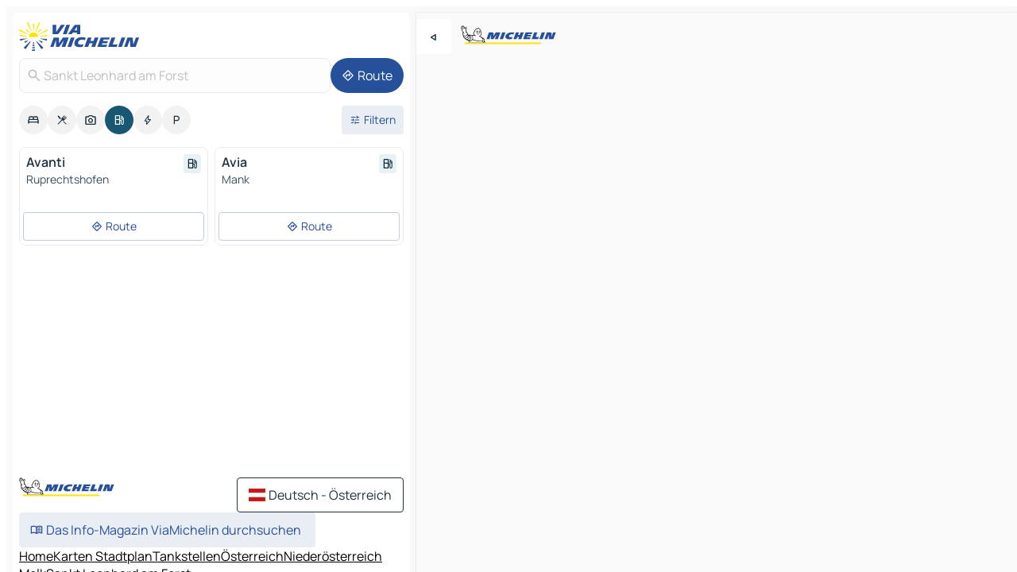

--- FILE ---
content_type: text/html
request_url: https://www.viamichelin.at/karten-stadtplan/tankstellen/osterreich/niederosterreich/melk/sankt_leonhard_am_forst-3243
body_size: 11249
content:
<!doctype html>
<html lang="de">

<head>
	<meta charset="utf-8" />
	<meta name="viewport" content="width=device-width, initial-scale=1, maximum-scale=1, user-scalable=no" />
	<meta name="apple-itunes-app" content="app-id=443142682" />
	<!-- start app -->
	
		<link href="../../../../../_app/immutable/assets/vnd.D6Q4K2v3.css" rel="stylesheet">
		<link href="../../../../../_app/immutable/assets/lib.C_dvSNBa.css" rel="stylesheet">
		<link href="../../../../../_app/immutable/assets/vnd.Dmjc78Y1.css" rel="stylesheet">
		<link href="../../../../../_app/immutable/assets/0.CLOjV44I.css" rel="stylesheet">
		<link href="../../../../../_app/immutable/assets/2.DTvqgUuk.css" rel="stylesheet">
		<link href="../../../../../_app/immutable/assets/10.C0zcU66-.css" rel="stylesheet"><!--1xg1a3p--><!--[!--><!--]--> <!--[--><!--[--><link rel="preconnect" href="https://map7.viamichelin.com"/> <link rel="dns-prefetch" href="https://map7.viamichelin.com"/><link rel="preconnect" href="https://map8.viamichelin.com"/> <link rel="dns-prefetch" href="https://map8.viamichelin.com"/><link rel="preconnect" href="https://map9.viamichelin.com"/> <link rel="dns-prefetch" href="https://map9.viamichelin.com"/><link rel="preconnect" href="https://sdk.privacy-center.org"/> <link rel="dns-prefetch" href="https://sdk.privacy-center.org"/><!--]--><!--]--> <!--[--><!--[--><!--]--><!--]--> <meta name="description" content="Finden Sie die Tankstellen in Sankt Leonhard am Forst mit aktuellem Kraftstoffpreis. Suchen Sie eine Tankstelle und lassen Sie sich die genauen Koordinaten auf der ViaMichelin-Landkarte anzeigen."/> <meta property="og:type" content="website"/> <meta property="og:site_name" content="ViaMichelin"/> <!--[--><meta property="og:title" content="Tanken Sankt Leonhard am Forst - Finden Sie Ihre Tankstelle - ViaMichelin"/><!--]--> <!--[--><meta property="og:description" content="Finden Sie die Tankstellen in Sankt Leonhard am Forst mit aktuellem Kraftstoffpreis. Suchen Sie eine Tankstelle und lassen Sie sich die genauen Koordinaten auf der ViaMichelin-Landkarte anzeigen."/><!--]--> <!--[--><meta property="og:image" content="https://www.viamichelin.at/_app/immutable/assets/logo-social.CPCa_Ogs.png"/><!--]--> <!--[!--><!--]--> <!--[--><link rel="alternate" href="https://fr.viamichelin.be/cartes-plans/stations-service/autriche/basse_autriche/melk/sankt_leonhard_am_forst-3243" hreflang="fr-be"/><link rel="alternate" href="https://nl.viamichelin.be/kaarten-plattegronden/tankstations/oostenrijk/neder_oostenrijk/melk/sankt_leonhard_am_forst-3243" hreflang="nl-be"/><link rel="alternate" href="https://de.viamichelin.ch/karten-stadtplan/tankstellen/osterreich/niederosterreich/melk/sankt_leonhard_am_forst-3243" hreflang="de-ch"/><link rel="alternate" href="https://fr.viamichelin.ch/cartes-plans/stations-service/autriche/basse_autriche/melk/sankt_leonhard_am_forst-3243" hreflang="fr-ch"/><link rel="alternate" href="https://it.viamichelin.ch/mappe-piantine/stazioni-di-servizio/austria/bassa_austria/melk/sankt_leonhard_am_forst-3243" hreflang="it-ch"/><link rel="alternate" href="https://www.viamichelin.com/maps/service-stations/austria/lower_austria/melk/sankt_leonhard_am_forst-3243" hreflang="en"/><link rel="alternate" href="https://www.viamichelin.de/karten-stadtplan/tankstellen/osterreich/niederosterreich/melk/sankt_leonhard_am_forst-3243" hreflang="de"/><link rel="alternate" href="https://www.viamichelin.es/mapas-planos/estaciones-servicio/austria/baja_austria/melk/sankt_leonhard_am_forst-3243" hreflang="es"/><link rel="alternate" href="https://www.viamichelin.fr/cartes-plans/stations-service/autriche/basse_autriche/melk/sankt_leonhard_am_forst-3243" hreflang="fr"/><link rel="alternate" href="https://www.viamichelin.it/mappe-piantine/stazioni-di-servizio/austria/bassa_austria/melk/sankt_leonhard_am_forst-3243" hreflang="it"/><link rel="alternate" href="https://www.viamichelin.ie/maps/service-stations/austria/lower_austria/melk/sankt_leonhard_am_forst-3243" hreflang="en-ie"/><link rel="alternate" href="https://www.viamichelin.nl/kaarten-plattegronden/tankstations/oostenrijk/neder_oostenrijk/melk/sankt_leonhard_am_forst-3243" hreflang="nl"/><link rel="alternate" href="https://www.viamichelin.pt/mapas-plantas/estacoes-servico/austria/baixa_austria/melk/sankt_leonhard_am_forst-3243" hreflang="pt"/><link rel="alternate" href="https://www.viamichelin.co.uk/maps/service-stations/austria/lower_austria/melk/sankt_leonhard_am_forst-3243" hreflang="en-gb"/><!--]--> <!--[!--><!--]--><!----><title>Tanken Sankt Leonhard am Forst - Finden Sie Ihre Tankstelle - ViaMichelin</title>
	<!-- end app -->

	<meta name="google-site-verification" content="CL-uzYwnXGfxSiXbXpzdq8blL31U9EV5TJbwJNWnml4" />

	<link rel="icon" href="../../../../../favicon.png" />

	<!-- Start Consent -->
	<script nonce="knGomYUfMqmFOAm9jE9CgQ==" id="spcloader" async fetchpriority="high" type="text/javascript"
		src="https://sdk.privacy-center.org/a1a55c7f-7f45-4e4b-80ac-b48e44c2fe99/loader.js?target=www.viamichelin.at"></script>
	<script nonce="knGomYUfMqmFOAm9jE9CgQ==" type="text/javascript" async>
			window.didomiOnReady = window.didomiOnReady || [];
			window.didomiEventListeners = window.didomiEventListeners || [];

			window.didomiEventListeners.push(
				{
					event: "notice.shown",
					listener() {
						const $link = document.querySelector(
							".didomi-notice-view-partners-link-in-text"
						);
						if (!$link) {
							return;
						}
						$link.removeAttribute("href");
						$link.addEventListener("click", () => {
							Didomi.preferences.show("vendors");
						});
					},
				},
				{
					event: "notice.clickagree",
					listener() {
						window.postMessage({ type: 'didomi_clickagree'})
					}
				}
			);

			window.didomiConfig = {
				user: {
					bots: {
						consentRequired: false,
					},
				},
				preferences: {
					showWhenConsentIsMissing: false,
				},
			};

			window.gdprAppliesGlobally = true;
			// prettier-ignore
			!function(){function t(e){if(!window.frames[e]){if(document.body&&document.body.firstChild){let a=document.body,n=document.createElement("iframe");n.style.display="none",n.name=e,n.title=e,a.insertBefore(n,a.firstChild)}else setTimeout(function(){t(e)},5)}}function e(t,e,a,n,i){function r(t,a,n,r){if("function"!=typeof n)return;window[e]||(window[e]=[]);let s=!1;i&&(s=i(t,r,n)),s||window[e].push({command:t,version:a,callback:n,parameter:r})}function s(e){if(!window[t]||!0!==window[t].stub||!e.data)return;let i="string"==typeof e.data,r;try{r=i?JSON.parse(e.data):e.data}catch(s){return}if(r[a]){let f=r[a];window[t](f.command,f.version,function(t,a){let r={};r[n]={returnValue:t,success:a,callId:f.callId},e.source.postMessage(i?JSON.stringify(r):r,"*")},f.parameter)}}r.stub=!0,r.stubVersion=2,"function"!=typeof window[t]&&(window[t]=r,window.addEventListener?window.addEventListener("message",s,!1):window.attachEvent("onmessage",s))}e("__uspapi","__uspapiBuffer","__uspapiCall","__uspapiReturn"),t("__uspapiLocator"),e("__tcfapi","__tcfapiBuffr","__tcl","__tcfapiReturn"),t("__tcfapiLocator")}();
		</script>
	<!-- End Consent -->

	<!-- Start Google tag manager -->
	<script src="https://www.googletagmanager.com/gtag/js?id=G-PEG04PYE3L" defer type="didomi/javascript"
		nonce="knGomYUfMqmFOAm9jE9CgQ==" fetchpriority="low"></script>
	<script nonce="knGomYUfMqmFOAm9jE9CgQ==" type="text/javascript" defer>
			window.dataLayer = window.dataLayer || [];
			function gtag() {
				dataLayer.push(arguments);
			}
			gtag('js', new Date());
			gtag('config', 'G-PEG04PYE3L', { send_page_view: false });
		</script>
	<!-- End Google tag manager -->
</head>

<body data-sveltekit-preload-data="hover" class="text-body">
	<div style="display: contents"><!--[--><!--[--><!----><!--[--><!--]--> <!--[--><!----><div class="main-container bg-neutral-weak homepage svelte-9k52vj" style="--bottomsheet-height-offset: -100px;"><div class="map svelte-9k52vj"><div class="h-full w-full md:shadow-smooth-block md:relative svelte-6wt9i2" data-testid="map-container"><!--[!--><!--]--></div><!----> <!--[--><div class="absolute top-4 left-0 size-11 z-ontop hidden md:block"><button type="button" class="btn-filled-white btn-md rd-l-0 min-w-max"><!--[!--><!--[--><!----><span class="flex w-max size-3.5"><!--[--><!----><span class="icon-arrow-back-left inline-block"><!----></span><!----><!--]--><!----></span><!----><!--]--> <!--[!--><!--]--> <!--[!--><!--]--><!--]--> <!--[!--><!--]--></button><!----></div><!--]--> <img src="/_app/immutable/assets/vm-logo-bib-michelin.Dd_LzvJh.svg" alt="Michelin" class="absolute left-14 top-6 md:block hidden z-hover" height="24" width="120"/> <img height="32" width="126" src="/_app/immutable/assets/vm-logo-large.BEgj6SJ1.svg" alt="ViaMichelin" class="absolute-center-x top-2 md:hidden z-hover"/></div> <!--[!--><!--]--> <div class="slot-container md:p-2 md:pr-0 md:h-dvh printable svelte-9k52vj"><div class="md:overflow-hidden md:rd-2 md:h-dvh max-h-full printable"><div class="slot-wrapper h-full scrollbar-thin printable md:bg-neutral-weakest svelte-9k52vj"><!--[!--><!--]--> <!--[--><!----><!--[--><!----><!--[!--><!----><div class="translate-slide-offset md:block svelte-5lb488" style="--slide-offset: 0px;"><img src="/_app/immutable/assets/vm-logo-bib-michelin.Dd_LzvJh.svg" alt="Michelin" class="absolute top-[var(--top)] right-[var(--right)] md:hidden" style="--top: -24px; --right: 8px;" height="24" width="120"/> <div><div><div class="searchtools w-full md:flex md:flex-wrap md:gap-4 md:bg-transparent md:px-2 md:pt-2 svelte-1kj4v11" data-testid="map-search-panel"><!--[!--><!--]--> <!--[!--><div class="hidden md:block w-full"><header role="banner" class="flex items-center w-full py-1 justify-between md:py-0"><!--[!--><!--[--><a href="../../../../../" class="block py-1 pr-2 shrink-0" aria-label="Zurück zur Homepage" data-sveltekit-preload-data="tap"><img class="h-9 cover-left" src="/_app/immutable/assets/vm-logo-large.BEgj6SJ1.svg" alt="ViaMichelin" width="152" height="36"/></a><!--]--><!--]--> <!--[!--><!--[!--><!--]--><!--]--></header><!----></div><!--]--> <div class="flex gap-2 w-full md:p-0 md:bg-transparent border-coloredneutral-weakest rounded-full p-2"><div class="search relative w-full min-w-0  svelte-oeoh2d"><label for="address-search" class="text-sm"> <span class="input-container flex items-center p-2 w-full text-5 gap-1 rd-2 relative b-solid b-0.5 border-coloredneutral-weakest element-disabled bg-neutral-soft text-neutral svelte-xzp1b6"><!--[--><!----><span class="icon-search inline-block w-5 "><!----></span><!----><!--]--> <input type="text" id="address-search" class="input min-w-0 text-md text-coloredneutral b-0 flex-grow bg-transparent placeholder:text-neutral disabled:text-neutral svelte-xzp1b6" placeholder="Wohin gehen wir?" aria-label="Wohin gehen wir?" disabled autocomplete="off" value="Sankt Leonhard am Forst"/> <!--[!--><!--]--> <!--[!--><!--]--></span></label><!----> <ul class="results rd-2 absolute z-hover w-full m-0 mt-1 p-0 shadow-smooth-bottom-2 bg-neutral-weakest text-coloredneutral text-md svelte-oeoh2d" role="listbox" aria-label="Suchergebnisse"><!--[!--><!--]--><!----> <!--[!--><!--]--><!----> <!--[!--><!--[!--><!--]--><!--]--><!----></ul></div><!----> <!--[--><button type="button" aria-label="Route" class="btn-filled-primary btn-md z-infront rounded-full min-w-max"><!--[!--><!--[--><!----><span class="flex w-max"><!--[--><!----><span class="icon-directions inline-block"><!----></span><!----><!--]--><!----></span><!----><!--]--> <!--[--><span class="ml-1">Route</span><!--]--> <!--[!--><!--]--><!--]--> <!--[!--><!--]--></button><!--]--></div></div></div><!----></div></div> <div class="poi-container relative z-1 md:block bg-neutral-weakest md:bg-transparent block svelte-5lb488"><button type="button" class="handle relative w-full p-4 rd-2 b-0 grid place-items-center bg-transparent md:hidden" aria-label="Das Panel öffnen" style="height: 40px;"><span class="rd-2 w-20 h-2 bg-base-15"></span></button><!----> <div class="mt-4"><div class="mb-2 px-2"><div class="flex justify-between flex-nowrap flex-row-reverse"><div class="grow-3 order-2"><div class="flex gap-1 flex-wrap" role="listbox" aria-multiselectable="true" aria-orientation="horizontal" aria-label="Interessante Orte"><!--[--><!--[!--><button type="button" role="option" title="Suche Unterkünfte" aria-selected="false" aria-label="Suche Unterkünfte" class="whitespace-nowrap flex justify-center items-center text-md gap-1 b-0 cursor-pointer rounded-full p-2.5 bg-neutral-soft hover:bg-coloredneutral-weak text-coloredneutral svelte-f2zwv4 aspect-ratio-1"><!--[!--><!--[--><!----><span class="flex w-max"><!--[--><!----><span class="icon-hotel inline-block"><!----></span><!----><!--]--><!----></span><!----><!--]--> <!--[!--><!--]--> <!--[!--><!--]--><!--]--></button><!--]--><!--[!--><button type="button" role="option" title="Suche Restaurants" aria-selected="false" aria-label="Suche Restaurants" class="whitespace-nowrap flex justify-center items-center text-md gap-1 b-0 cursor-pointer rounded-full p-2.5 bg-neutral-soft hover:bg-coloredneutral-weak text-coloredneutral svelte-f2zwv4 aspect-ratio-1"><!--[!--><!--[--><!----><span class="flex w-max"><!--[--><!----><span class="icon-restaurant inline-block"><!----></span><!----><!--]--><!----></span><!----><!--]--> <!--[!--><!--]--> <!--[!--><!--]--><!--]--></button><!--]--><!--[!--><button type="button" role="option" title="Suche Tourismus" aria-selected="false" aria-label="Suche Tourismus" class="whitespace-nowrap flex justify-center items-center text-md gap-1 b-0 cursor-pointer rounded-full p-2.5 bg-neutral-soft hover:bg-coloredneutral-weak text-coloredneutral svelte-f2zwv4 aspect-ratio-1"><!--[!--><!--[--><!----><span class="flex w-max"><!--[--><!----><span class="icon-tourism inline-block"><!----></span><!----><!--]--><!----></span><!----><!--]--> <!--[!--><!--]--> <!--[!--><!--]--><!--]--></button><!--]--><!--[!--><button type="button" role="option" title="Suche Tankstellen" aria-selected="true" aria-label="Suche Tankstellen" class="whitespace-nowrap flex justify-center items-center text-md gap-1 b-0 cursor-pointer rounded-full p-2.5 bg-fuel text-neutral-weakest hover:bg-fuel-soft svelte-f2zwv4 aspect-ratio-1"><!--[!--><!--[--><!----><span class="flex w-max"><!--[--><!----><span class="icon-energy-pump inline-block"><!----></span><!----><!--]--><!----></span><!----><!--]--> <!--[!--><!--]--> <!--[!--><!--]--><!--]--></button><!--]--><!--[!--><button type="button" role="option" title="Suche Ladestationen" aria-selected="false" aria-label="Suche Ladestationen" class="whitespace-nowrap flex justify-center items-center text-md gap-1 b-0 cursor-pointer rounded-full p-2.5 bg-neutral-soft hover:bg-coloredneutral-weak text-coloredneutral svelte-f2zwv4 aspect-ratio-1"><!--[!--><!--[--><!----><span class="flex w-max"><!--[--><!----><span class="icon-flash inline-block"><!----></span><!----><!--]--><!----></span><!----><!--]--> <!--[!--><!--]--> <!--[!--><!--]--><!--]--></button><!--]--><!--[!--><button type="button" role="option" title="Suche Parkplätze" aria-selected="false" aria-label="Suche Parkplätze" class="whitespace-nowrap flex justify-center items-center text-md gap-1 b-0 cursor-pointer rounded-full p-2.5 bg-neutral-soft hover:bg-coloredneutral-weak text-coloredneutral svelte-f2zwv4 aspect-ratio-1"><!--[!--><!--[--><!----><span class="flex w-max"><!--[--><!----><span class="icon-parking inline-block"><!----></span><!----><!--]--><!----></span><!----><!--]--> <!--[!--><!--]--> <!--[!--><!--]--><!--]--></button><!--]--><!--]--></div><!----></div> <!--[--><div class="ml-2 relative order-1"><button type="button" aria-label="Filter öffnen" class="btn-filled-light btn-sm relative filter-button min-w-max"><!--[!--><!--[--><!----><span class="flex w-max"><!--[--><!----><span class="icon-tune inline-block"><!----></span><!----><!--]--><!----></span><!----><!--]--> <!--[--><span class="ml-1">Filtern</span><!--]--> <!--[!--><!--]--><!--]--> <!--[--><!--[!--><!--]--><!----><!--]--></button><!----></div><!--]--></div> <div class="date-range-picker-container min-w-0 w-full order--1 mt-2"><div class="flex items-start gap-2"><!--[!--><!--]--></div></div></div><!----> <!--[!--><!--]--> <!--[--><ul data-testid="poilist" class="container m-0 px-2 grid svelte-1qh5ik5"><!--[!--><!--[--><!--[!--><!--[!--><!----><!--[--><!----><li data-testid="poi-card-0" data-category="energy" class="poi-card xs grid text-body border-coloredneutral-weakest bg-neutral-weakest hover:border-transparent border-1 border-solid rd-2 relative with-shadow vertical svelte-1ci3g67" role="none"><a href="?bounds=15.241404~48.081038~15.349948~48.187355&amp;itinerary=&amp;poiCategories=8&amp;selectedAddress=%7B%22address%22%3A%22Sankt+Leonhard+am+Forst%22%2C%22city%22%3A%22Sankt+Leonhard+am+Forst%22%2C%22coordinates%22%3A%7B%22lat%22%3A48.1428152%2C%22lng%22%3A15.285072%7D%2C%22countryCode%22%3A%22AUT%22%2C%22region%22%3A%22Nieder%C3%B6sterreich%22%2C%22zipCode%22%3A%223243%22%2C%22entityType%22%3A%22CITY%22%2C%22boundsSync%22%3Atrue%7D&amp;selectedPoi=165969~SERVICE_GAS_STATION&amp;withCaravan=false" class="decoration-none flex flex-col " data-sveltekit-preload-data="tap"><!--[!--><!--]--> <div class="pt-2 px-2 pb-0 grid h-max"><!--[--><!--[--><!--[--><div class="inline-flex justify-between w-full min-w-0 text-body text-md font-600 gap-x-0.5 text-coloredneutral"><span data-testid="card-title" class="pb-0.5 clamp-lines-2">Avanti</span> <!--[--><div class="flex items-center justify-center w-max shrink-0  rd-1 p-0.75 bg-fuel-weakest text-fuel-strongest h-6 w-6 undefined svelte-snfjjm"><!--[!--><!--[!--><!--[!--><!--]--> <!--[!--><!--]--> <!--[--><!----><div class="flex w-max"><!--[--><!----><div class="icon-energy-pump inline-block"><!----></div><!----><!--]--><!----></div><!----><!--]--><!--]--><!--]--></div><!--]--></div><!--]--><!--]--> <!--[!--><!--]--> <!--[--><span class="truncate font-400 text-sm text-coloredneutral-soft p-be-1px">Ruprechtshofen</span><!--]--> <!--[!--><!--]--> <!--[--><div data-testid="gas-station-fragment" class="grid gap-y-1 text-body text-coloredneutral-soft p-0 pt-1"><!--[--><ul class="grid gap-y-1 text-body text-sm text-coloredneutral-soft p-0"><!--[--><!--]--></ul><!--]--> <!--[!--><!--]--> <!--[!--><!--]--></div><!--]--> <!--[!--><!--]--> <!--[!--><!--]--><!--]--></div><!----></a> <div class="button-wrapper p-1 p-bs-3px"><!--[!--><!--[!--><!--[!--><button type="button" class="btn-outline-light btn-sm w-full overflow-hidden"><!--[!--><!--[--><!----><span class="flex w-max"><!--[--><!----><span class="icon-directions inline-block"><!----></span><!----><!--]--><!----></span><!----><!--]--> <!--[--><span class="ml-1 undefined text-wrap-balance">Route</span><!--]--> <!--[!--><!--]--><!--]--> <!--[!--><!--]--></button><!--]--><!--]--><!--]--></div><!----><!----></li><!----><!--]--><!----><!--]--><!--]--><!--[!--><!--[!--><!----><!--[--><!----><li data-testid="poi-card-1" data-category="energy" class="poi-card xs grid text-body border-coloredneutral-weakest bg-neutral-weakest hover:border-transparent border-1 border-solid rd-2 relative with-shadow vertical svelte-1ci3g67" role="none"><a href="?bounds=15.241404~48.081038~15.349948~48.187355&amp;itinerary=&amp;poiCategories=8&amp;selectedAddress=%7B%22address%22%3A%22Sankt+Leonhard+am+Forst%22%2C%22city%22%3A%22Sankt+Leonhard+am+Forst%22%2C%22coordinates%22%3A%7B%22lat%22%3A48.1428152%2C%22lng%22%3A15.285072%7D%2C%22countryCode%22%3A%22AUT%22%2C%22region%22%3A%22Nieder%C3%B6sterreich%22%2C%22zipCode%22%3A%223243%22%2C%22entityType%22%3A%22CITY%22%2C%22boundsSync%22%3Atrue%7D&amp;selectedPoi=17834771~SERVICE_GAS_STATION&amp;withCaravan=false" class="decoration-none flex flex-col " data-sveltekit-preload-data="tap"><!--[!--><!--]--> <div class="pt-2 px-2 pb-0 grid h-max"><!--[--><!--[--><!--[--><div class="inline-flex justify-between w-full min-w-0 text-body text-md font-600 gap-x-0.5 text-coloredneutral"><span data-testid="card-title" class="pb-0.5 clamp-lines-2">Avia</span> <!--[--><div class="flex items-center justify-center w-max shrink-0  rd-1 p-0.75 bg-fuel-weakest text-fuel-strongest h-6 w-6 undefined svelte-snfjjm"><!--[!--><!--[!--><!--[!--><!--]--> <!--[!--><!--]--> <!--[--><!----><div class="flex w-max"><!--[--><!----><div class="icon-energy-pump inline-block"><!----></div><!----><!--]--><!----></div><!----><!--]--><!--]--><!--]--></div><!--]--></div><!--]--><!--]--> <!--[!--><!--]--> <!--[--><span class="truncate font-400 text-sm text-coloredneutral-soft p-be-1px">Mank</span><!--]--> <!--[!--><!--]--> <!--[--><div data-testid="gas-station-fragment" class="grid gap-y-1 text-body text-coloredneutral-soft p-0 pt-1"><!--[--><ul class="grid gap-y-1 text-body text-sm text-coloredneutral-soft p-0"><!--[--><!--]--></ul><!--]--> <!--[!--><!--]--> <!--[!--><!--]--></div><!--]--> <!--[!--><!--]--> <!--[!--><!--]--><!--]--></div><!----></a> <div class="button-wrapper p-1 p-bs-3px"><!--[!--><!--[!--><!--[!--><button type="button" class="btn-outline-light btn-sm w-full overflow-hidden"><!--[!--><!--[--><!----><span class="flex w-max"><!--[--><!----><span class="icon-directions inline-block"><!----></span><!----><!--]--><!----></span><!----><!--]--> <!--[--><span class="ml-1 undefined text-wrap-balance">Route</span><!--]--> <!--[!--><!--]--><!--]--> <!--[!--><!--]--></button><!--]--><!--]--><!--]--></div><!----><!----></li><!----><!--]--><!----><!--]--><!--]--><!--[--><li class="flex justify-center ad"><!----><div class="flex items-center justify-center relative h-70 w-75"><!----><div id="div-gpt-ad-mpu_haut" class="ad size-full max-h-[var(--height)] max-w-[var(--width)] overflow-hidden md:max-h-[var(--md-height)] md:max-w-[var(--md-width)] div-gpt-ad-mpu_haut svelte-15hg1g9" style=" --width:300px; --height:250px; --md-width:300px; --md-height:250px; " data-testid="ad-poi-list"></div><!----><!----></div><!----></li><!--]--><!--]--><!--]--></ul><!--]--><!----> <!--[!--><!--]--></div> <!--[!--><!--]--> <!--[!--><!--]--> <!--[--><!--[!--><!--]--><!--]--> <footer role="contentinfo" data-sveltekit-preload-data="tap" class="bg-neutral-weakest flex flex-col gap-6 p-2 pb-0  svelte-1b4fnhr"><div class="flex flex-col gap-4 "><div class="flex justify-between"><img src="/_app/immutable/assets/vm-logo-bib-michelin.Dd_LzvJh.svg" alt="Michelin" height="24" width="120"/> <button type="button" class="btn-outline-primary btn-md min-w-max"><!--[!--><!--[--><!----><span class="flex w-max"><!--[--><!----><span class="icon-flag-at inline-block"><!----></span><!----><!--]--><!----></span><!----><!--]--> <!--[--><span class="ml-1">Deutsch - Österreich</span><!--]--> <!--[!--><!--]--><!--]--> <!--[!--><!--]--></button><!----></div> <div class="flex flex-col md:flex-row md:flex-wrap gap-4"><!--[!--><!--]--> <a href="https://www.viamichelin.de/magazine/?utm_source=viamichelin_web&amp;utm_medium=browse_button" class="min-w-max btn-filled-light btn-md svelte-1b8k1k" rel="external noopener" target="_blank"><!--[!--><!--[--><!----><div class="flex w-max"><!--[--><!----><div class="icon-menu-book inline-block"><!----></div><!----><!--]--><!----></div><!----><!--]--> <!--[--><span class="px-1">Das Info-Magazin ViaMichelin durchsuchen</span><!--]--> <!--[!--><!--]--><!--]--></a><!----></div></div> <!--[!--><!--]--> <!--[!--><!--]--><!----> <!--[--><!--[--><ol itemscope="" itemtype="http://schema.org/BreadcrumbList" class="breadcrumbs flex flex-wrap p-0 items-center whitespace-nowrap svelte-qo6nxf"><li itemprop="itemListElement" itemtype="http://schema.org/ListItem" itemscope="" class="svelte-qo6nxf"><a href="/" class="link inline svelte-1b8k1k" itemprop="item"><!--[--><span itemprop="name">Home</span><!----><!--]--></a><!----> <meta itemprop="position" content="0"/></li> <!--[--><!--[--><li itemprop="itemListElement" itemtype="http://schema.org/ListItem" itemscope="" class="svelte-qo6nxf"><!--[--><a href="/" class="link inline svelte-1b8k1k" itemprop="item" data-sveltekit-preload-data="off"><!--[--><span itemprop="name">Karten Stadtplan</span><!----><!--]--></a><!--]--> <meta itemprop="position" content="1"/></li><!--]--><!--[--><li itemprop="itemListElement" itemtype="http://schema.org/ListItem" itemscope="" class="svelte-qo6nxf"><!--[--><a href="/karten-stadtplan/tankstellen" class="link inline svelte-1b8k1k" itemprop="item" data-sveltekit-preload-data="off"><!--[--><span itemprop="name">Tankstellen</span><!----><!--]--></a><!--]--> <meta itemprop="position" content="2"/></li><!--]--><!--[--><li itemprop="itemListElement" itemtype="http://schema.org/ListItem" itemscope="" class="svelte-qo6nxf"><!--[--><a href="/karten-stadtplan/tankstellen/osterreich" class="link inline svelte-1b8k1k" itemprop="item" data-sveltekit-preload-data="off"><!--[--><span itemprop="name">Österreich</span><!----><!--]--></a><!--]--> <meta itemprop="position" content="3"/></li><!--]--><!--[--><li itemprop="itemListElement" itemtype="http://schema.org/ListItem" itemscope="" class="svelte-qo6nxf"><!--[--><a href="/karten-stadtplan/tankstellen/osterreich/niederosterreich" class="link inline svelte-1b8k1k" itemprop="item" data-sveltekit-preload-data="off"><!--[--><span itemprop="name">Niederösterreich</span><!----><!--]--></a><!--]--> <meta itemprop="position" content="4"/></li><!--]--><!--[--><li itemprop="itemListElement" itemtype="http://schema.org/ListItem" itemscope="" class="svelte-qo6nxf"><!--[--><a href="/karten-stadtplan/tankstellen/osterreich/niederosterreich/melk" class="link inline svelte-1b8k1k" itemprop="item" data-sveltekit-preload-data="off"><!--[--><span itemprop="name">Melk</span><!----><!--]--></a><!--]--> <meta itemprop="position" content="5"/></li><!--]--><!--[--><li itemprop="itemListElement" itemtype="http://schema.org/ListItem" itemscope="" class="svelte-qo6nxf"><!--[!--><span itemprop="name" class="text-md text-neutral-strongest">Sankt Leonhard am Forst</span><!--]--> <meta itemprop="position" content="6"/></li><!--]--><!--]--></ol><!--]--> <!--[--><h1 class="text-md font-medium">Tanken Sankt Leonhard am Forst - Finden Sie Ihre Tankstelle - ViaMichelin</h1><!--]--> <!--[--><!--[!--><p class="description">Finden Sie die Tankstellen in Sankt Leonhard am Forst mit aktuellem Kraftstoffpreis. Suchen Sie eine Tankstelle und lassen Sie sich die genauen Koordinaten auf der ViaMichelin-Landkarte anzeigen.</p><!--]--><!--]--> <!--[!--><!--]--> <!--[--><section class="flex flex-col gap-0 p-0 m-0"><!--[--><h2 class="border-b-1 border-b-solid text-coloredneutral-soft text-bold text-md m-0" data-testid="seo-footer-link-block-title"><button type="button" class="btn-ghost-primary btn-md w-full justify-between min-w-max"><!--[!--><!--[!--><!--]--> <!--[--><span class="mr-1">Sankt Leonhard am Forst</span><!--]--> <!--[--><!----><span class="flex w-max"><!--[--><!----><span class="icon-chevron-right inline-block"><!----></span><!----><!--]--><!----></span><!----><!--]--><!--]--> <!--[!--><!--]--></button><!----></h2> <ul data-testid="seo-footer-link-block-list" class="svelte-1ba0xl7"><!--[--><li><a href="/karten-stadtplan/osterreich/niederosterreich/melk/sankt_leonhard_am_forst-3243" class="min-w-max link flex justify-start svelte-1b8k1k"><!--[!--><!--[!--><!--]--> <!--[--><span class="px-1">Sankt Leonhard am Forst Karten Stadtplan</span><!--]--> <!--[!--><!--]--><!--]--></a><!----></li><li><a href="/karten-stadtplan/verkehr/osterreich/niederosterreich/melk/sankt_leonhard_am_forst-3243" class="min-w-max link flex justify-start svelte-1b8k1k"><!--[!--><!--[!--><!--]--> <!--[--><span class="px-1">Sankt Leonhard am Forst Verkehr</span><!--]--> <!--[!--><!--]--><!--]--></a><!----></li><li><a href="/karten-stadtplan/hotels/osterreich/niederosterreich/melk/sankt_leonhard_am_forst-3243" class="min-w-max link flex justify-start svelte-1b8k1k"><!--[!--><!--[!--><!--]--> <!--[--><span class="px-1">Sankt Leonhard am Forst Hotels</span><!--]--> <!--[!--><!--]--><!--]--></a><!----></li><li><a href="/karten-stadtplan/restaurants/osterreich/niederosterreich/melk/sankt_leonhard_am_forst-3243" class="min-w-max link flex justify-start svelte-1b8k1k"><!--[!--><!--[!--><!--]--> <!--[--><span class="px-1">Sankt Leonhard am Forst Restaurants</span><!--]--> <!--[!--><!--]--><!--]--></a><!----></li><li><a href="/karten-stadtplan/touristische-attraktionen/osterreich/niederosterreich/melk/sankt_leonhard_am_forst-3243" class="min-w-max link flex justify-start svelte-1b8k1k"><!--[!--><!--[!--><!--]--> <!--[--><span class="px-1">Sankt Leonhard am Forst Touristische Attraktionen</span><!--]--> <!--[!--><!--]--><!--]--></a><!----></li><li><a href="/karten-stadtplan/tankstellen/osterreich/niederosterreich/melk/sankt_leonhard_am_forst-3243" class="min-w-max link flex justify-start svelte-1b8k1k"><!--[!--><!--[!--><!--]--> <!--[--><span class="px-1">Sankt Leonhard am Forst Tankstellen</span><!--]--> <!--[!--><!--]--><!--]--></a><!----></li><li><a href="/karten-stadtplan/parkplatze/osterreich/niederosterreich/melk/sankt_leonhard_am_forst-3243" class="min-w-max link flex justify-start svelte-1b8k1k"><!--[!--><!--[!--><!--]--> <!--[--><span class="px-1">Sankt Leonhard am Forst Parkplätze</span><!--]--> <!--[!--><!--]--><!--]--></a><!----></li><!--]--></ul><!--]--> <!--[--><h2 class="border-b-1 border-b-solid text-coloredneutral-soft text-bold text-md m-0" data-testid="seo-footer-link-block-title"><button type="button" class="btn-ghost-primary btn-md w-full justify-between min-w-max"><!--[!--><!--[!--><!--]--> <!--[--><span class="mr-1">Routenplaner</span><!--]--> <!--[--><!----><span class="flex w-max"><!--[--><!----><span class="icon-chevron-right inline-block"><!----></span><!----><!--]--><!----></span><!----><!--]--><!--]--> <!--[!--><!--]--></button><!----></h2> <ul data-testid="seo-footer-link-block-list" class="svelte-1ba0xl7"><!--[--><li><a href="/routenplaner/ergebnisse/sankt_leonhard_am_forst-3243-melk-niederosterreich-osterreich-to-melk-3390-melk-niederosterreich-osterreich" class="min-w-max link flex justify-start svelte-1b8k1k"><!--[!--><!--[!--><!--]--> <!--[--><span class="px-1">Routenplaner Sankt Leonhard am Forst - Melk</span><!--]--> <!--[!--><!--]--><!--]--></a><!----></li><li><a href="/routenplaner/ergebnisse/sankt_leonhard_am_forst-3243-melk-niederosterreich-osterreich-to-scheibbs-3270-scheibbs-niederosterreich-osterreich" class="min-w-max link flex justify-start svelte-1b8k1k"><!--[!--><!--[!--><!--]--> <!--[--><span class="px-1">Routenplaner Sankt Leonhard am Forst - Scheibbs</span><!--]--> <!--[!--><!--]--><!--]--></a><!----></li><li><a href="/routenplaner/ergebnisse/sankt_leonhard_am_forst-3243-melk-niederosterreich-osterreich-to-artstetten_pobring-3661-melk-niederosterreich-osterreich" class="min-w-max link flex justify-start svelte-1b8k1k"><!--[!--><!--[!--><!--]--> <!--[--><span class="px-1">Routenplaner Sankt Leonhard am Forst - Artstetten-Pöbring</span><!--]--> <!--[!--><!--]--><!--]--></a><!----></li><li><a href="/routenplaner/ergebnisse/sankt_leonhard_am_forst-3243-melk-niederosterreich-osterreich-to-pochlarn-3380-melk-niederosterreich-osterreich" class="min-w-max link flex justify-start svelte-1b8k1k"><!--[!--><!--[!--><!--]--> <!--[--><span class="px-1">Routenplaner Sankt Leonhard am Forst - Pöchlarn</span><!--]--> <!--[!--><!--]--><!--]--></a><!----></li><li><a href="/routenplaner/ergebnisse/sankt_leonhard_am_forst-3243-melk-niederosterreich-osterreich-to-loosdorf-3382-melk-niederosterreich-osterreich" class="min-w-max link flex justify-start svelte-1b8k1k"><!--[!--><!--[!--><!--]--> <!--[--><span class="px-1">Routenplaner Sankt Leonhard am Forst - Loosdorf</span><!--]--> <!--[!--><!--]--><!--]--></a><!----></li><li><a href="/routenplaner/ergebnisse/sankt_leonhard_am_forst-3243-melk-niederosterreich-osterreich-to-wieselburg-3250-scheibbs-niederosterreich-osterreich" class="min-w-max link flex justify-start svelte-1b8k1k"><!--[!--><!--[!--><!--]--> <!--[--><span class="px-1">Routenplaner Sankt Leonhard am Forst - Wieselburg</span><!--]--> <!--[!--><!--]--><!--]--></a><!----></li><li><a href="/routenplaner/ergebnisse/sankt_leonhard_am_forst-3243-melk-niederosterreich-osterreich-to-weinzierl-3250-scheibbs-niederosterreich-osterreich" class="min-w-max link flex justify-start svelte-1b8k1k"><!--[!--><!--[!--><!--]--> <!--[--><span class="px-1">Routenplaner Sankt Leonhard am Forst - Weinzierl</span><!--]--> <!--[!--><!--]--><!--]--></a><!----></li><li><a href="/routenplaner/ergebnisse/sankt_leonhard_am_forst-3243-melk-niederosterreich-osterreich-to-purgstall_an_der_erlauf-3251-scheibbs-niederosterreich-osterreich" class="min-w-max link flex justify-start svelte-1b8k1k"><!--[!--><!--[!--><!--]--> <!--[--><span class="px-1">Routenplaner Sankt Leonhard am Forst - Purgstall an der Erlauf</span><!--]--> <!--[!--><!--]--><!--]--></a><!----></li><li><a href="/routenplaner/ergebnisse/sankt_leonhard_am_forst-3243-melk-niederosterreich-osterreich-to-ybbs_an_der_donau-3370-melk-niederosterreich-osterreich" class="min-w-max link flex justify-start svelte-1b8k1k"><!--[!--><!--[!--><!--]--> <!--[--><span class="px-1">Routenplaner Sankt Leonhard am Forst - Ybbs an der Donau</span><!--]--> <!--[!--><!--]--><!--]--></a><!----></li><li><a href="/routenplaner/ergebnisse/sankt_leonhard_am_forst-3243-melk-niederosterreich-osterreich-to-kirchberg_an_der_pielach-3204-sankt_polten_(land)-niederosterreich-osterreich" class="min-w-max link flex justify-start svelte-1b8k1k"><!--[!--><!--[!--><!--]--> <!--[--><span class="px-1">Routenplaner Sankt Leonhard am Forst - Kirchberg an der Pielach</span><!--]--> <!--[!--><!--]--><!--]--></a><!----></li><li><a href="/routenplaner/ergebnisse/sankt_leonhard_am_forst-3243-melk-niederosterreich-osterreich-to-ober_grafendorf-3200-sankt_polten_(land)-niederosterreich-osterreich" class="min-w-max link flex justify-start svelte-1b8k1k"><!--[!--><!--[!--><!--]--> <!--[--><span class="px-1">Routenplaner Sankt Leonhard am Forst - Ober-Grafendorf</span><!--]--> <!--[!--><!--]--><!--]--></a><!----></li><li><a href="/routenplaner/ergebnisse/sankt_leonhard_am_forst-3243-melk-niederosterreich-osterreich-to-ruprechtshofen-3243-melk-niederosterreich-osterreich" class="min-w-max link flex justify-start svelte-1b8k1k"><!--[!--><!--[!--><!--]--> <!--[--><span class="px-1">Routenplaner Sankt Leonhard am Forst - Ruprechtshofen</span><!--]--> <!--[!--><!--]--><!--]--></a><!----></li><li><a href="/routenplaner/ergebnisse/sankt_leonhard_am_forst-3243-melk-niederosterreich-osterreich-to-zelking_matzleinsdorf-3393-melk-niederosterreich-osterreich" class="min-w-max link flex justify-start svelte-1b8k1k"><!--[!--><!--[!--><!--]--> <!--[--><span class="px-1">Routenplaner Sankt Leonhard am Forst - Zelking-Matzleinsdorf</span><!--]--> <!--[!--><!--]--><!--]--></a><!----></li><li><a href="/routenplaner/ergebnisse/sankt_leonhard_am_forst-3243-melk-niederosterreich-osterreich-to-mank-3240-melk-niederosterreich-osterreich" class="min-w-max link flex justify-start svelte-1b8k1k"><!--[!--><!--[!--><!--]--> <!--[--><span class="px-1">Routenplaner Sankt Leonhard am Forst - Mank</span><!--]--> <!--[!--><!--]--><!--]--></a><!----></li><li><a href="/routenplaner/ergebnisse/sankt_leonhard_am_forst-3243-melk-niederosterreich-osterreich-to-gro%C3%9F_schollach-3382-melk-niederosterreich-osterreich" class="min-w-max link flex justify-start svelte-1b8k1k"><!--[!--><!--[!--><!--]--> <!--[--><span class="px-1">Routenplaner Sankt Leonhard am Forst - Groß-Schollach</span><!--]--> <!--[!--><!--]--><!--]--></a><!----></li><li><a href="/routenplaner/ergebnisse/sankt_leonhard_am_forst-3243-melk-niederosterreich-osterreich-to-kirnberg_an_der_mank-3241-melk-niederosterreich-osterreich" class="min-w-max link flex justify-start svelte-1b8k1k"><!--[!--><!--[!--><!--]--> <!--[--><span class="px-1">Routenplaner Sankt Leonhard am Forst - Kirnberg an der Mank</span><!--]--> <!--[!--><!--]--><!--]--></a><!----></li><li><a href="/routenplaner/ergebnisse/sankt_leonhard_am_forst-3243-melk-niederosterreich-osterreich-to-erlauf-3253-melk-niederosterreich-osterreich" class="min-w-max link flex justify-start svelte-1b8k1k"><!--[!--><!--[!--><!--]--> <!--[--><span class="px-1">Routenplaner Sankt Leonhard am Forst - Erlauf</span><!--]--> <!--[!--><!--]--><!--]--></a><!----></li><li><a href="/routenplaner/ergebnisse/sankt_leonhard_am_forst-3243-melk-niederosterreich-osterreich-to-plaika-3254-melk-niederosterreich-osterreich" class="min-w-max link flex justify-start svelte-1b8k1k"><!--[!--><!--[!--><!--]--> <!--[--><span class="px-1">Routenplaner Sankt Leonhard am Forst - Plaika</span><!--]--> <!--[!--><!--]--><!--]--></a><!----></li><li><a href="/routenplaner/ergebnisse/sankt_leonhard_am_forst-3243-melk-niederosterreich-osterreich-to-hurm-3383-melk-niederosterreich-osterreich" class="min-w-max link flex justify-start svelte-1b8k1k"><!--[!--><!--[!--><!--]--> <!--[--><span class="px-1">Routenplaner Sankt Leonhard am Forst - Hürm</span><!--]--> <!--[!--><!--]--><!--]--></a><!----></li><li><a href="/routenplaner/ergebnisse/sankt_leonhard_am_forst-3243-melk-niederosterreich-osterreich-to-petzenkirchen-3252-melk-niederosterreich-osterreich" class="min-w-max link flex justify-start svelte-1b8k1k"><!--[!--><!--[!--><!--]--> <!--[--><span class="px-1">Routenplaner Sankt Leonhard am Forst - Petzenkirchen</span><!--]--> <!--[!--><!--]--><!--]--></a><!----></li><!--]--></ul><!--]--> <!--[--><!--[--><h2 class="border-b-1 border-b-solid text-coloredneutral-soft text-bold text-md m-0" data-testid="seo-footer-link-block-title"><button type="button" class="btn-ghost-primary btn-md w-full justify-between min-w-max"><!--[!--><!--[!--><!--]--> <!--[--><span class="mr-1">Karten Stadtplan</span><!--]--> <!--[--><!----><span class="flex w-max"><!--[--><!----><span class="icon-chevron-right inline-block"><!----></span><!----><!--]--><!----></span><!----><!--]--><!--]--> <!--[!--><!--]--></button><!----></h2> <ul data-testid="seo-footer-link-block-list" class="svelte-1ba0xl7"><!--[--><li><a href="/karten-stadtplan/osterreich/niederosterreich/melk/melk-3390" class="min-w-max link flex justify-start svelte-1b8k1k"><!--[!--><!--[!--><!--]--> <!--[--><span class="px-1">Karten Stadtplan Melk</span><!--]--> <!--[!--><!--]--><!--]--></a><!----></li><li><a href="/karten-stadtplan/osterreich/niederosterreich/scheibbs/scheibbs-3270" class="min-w-max link flex justify-start svelte-1b8k1k"><!--[!--><!--[!--><!--]--> <!--[--><span class="px-1">Karten Stadtplan Scheibbs</span><!--]--> <!--[!--><!--]--><!--]--></a><!----></li><li><a href="/karten-stadtplan/osterreich/niederosterreich/melk/artstetten_pobring-3661" class="min-w-max link flex justify-start svelte-1b8k1k"><!--[!--><!--[!--><!--]--> <!--[--><span class="px-1">Karten Stadtplan Artstetten-Pöbring</span><!--]--> <!--[!--><!--]--><!--]--></a><!----></li><li><a href="/karten-stadtplan/osterreich/niederosterreich/melk/pochlarn-3380" class="min-w-max link flex justify-start svelte-1b8k1k"><!--[!--><!--[!--><!--]--> <!--[--><span class="px-1">Karten Stadtplan Pöchlarn</span><!--]--> <!--[!--><!--]--><!--]--></a><!----></li><li><a href="/karten-stadtplan/osterreich/niederosterreich/melk/loosdorf-3382" class="min-w-max link flex justify-start svelte-1b8k1k"><!--[!--><!--[!--><!--]--> <!--[--><span class="px-1">Karten Stadtplan Loosdorf</span><!--]--> <!--[!--><!--]--><!--]--></a><!----></li><li><a href="/karten-stadtplan/osterreich/niederosterreich/scheibbs/wieselburg-3250" class="min-w-max link flex justify-start svelte-1b8k1k"><!--[!--><!--[!--><!--]--> <!--[--><span class="px-1">Karten Stadtplan Wieselburg</span><!--]--> <!--[!--><!--]--><!--]--></a><!----></li><li><a href="/karten-stadtplan/osterreich/niederosterreich/scheibbs/weinzierl-3250" class="min-w-max link flex justify-start svelte-1b8k1k"><!--[!--><!--[!--><!--]--> <!--[--><span class="px-1">Karten Stadtplan Weinzierl</span><!--]--> <!--[!--><!--]--><!--]--></a><!----></li><li><a href="/karten-stadtplan/osterreich/niederosterreich/scheibbs/purgstall_an_der_erlauf-3251" class="min-w-max link flex justify-start svelte-1b8k1k"><!--[!--><!--[!--><!--]--> <!--[--><span class="px-1">Karten Stadtplan Purgstall an der Erlauf</span><!--]--> <!--[!--><!--]--><!--]--></a><!----></li><li><a href="/karten-stadtplan/osterreich/niederosterreich/melk/ybbs_an_der_donau-3370" class="min-w-max link flex justify-start svelte-1b8k1k"><!--[!--><!--[!--><!--]--> <!--[--><span class="px-1">Karten Stadtplan Ybbs an der Donau</span><!--]--> <!--[!--><!--]--><!--]--></a><!----></li><li><a href="/karten-stadtplan/osterreich/niederosterreich/sankt_polten_(land)/kirchberg_an_der_pielach-3204" class="min-w-max link flex justify-start svelte-1b8k1k"><!--[!--><!--[!--><!--]--> <!--[--><span class="px-1">Karten Stadtplan Kirchberg an der Pielach</span><!--]--> <!--[!--><!--]--><!--]--></a><!----></li><li><a href="/karten-stadtplan/osterreich/niederosterreich/sankt_polten_(land)/ober_grafendorf-3200" class="min-w-max link flex justify-start svelte-1b8k1k"><!--[!--><!--[!--><!--]--> <!--[--><span class="px-1">Karten Stadtplan Ober-Grafendorf</span><!--]--> <!--[!--><!--]--><!--]--></a><!----></li><li><a href="/karten-stadtplan/osterreich/niederosterreich/melk/ruprechtshofen-3243" class="min-w-max link flex justify-start svelte-1b8k1k"><!--[!--><!--[!--><!--]--> <!--[--><span class="px-1">Karten Stadtplan Ruprechtshofen</span><!--]--> <!--[!--><!--]--><!--]--></a><!----></li><li><a href="/karten-stadtplan/osterreich/niederosterreich/melk/zelking_matzleinsdorf-3393" class="min-w-max link flex justify-start svelte-1b8k1k"><!--[!--><!--[!--><!--]--> <!--[--><span class="px-1">Karten Stadtplan Zelking-Matzleinsdorf</span><!--]--> <!--[!--><!--]--><!--]--></a><!----></li><li><a href="/karten-stadtplan/osterreich/niederosterreich/melk/mank-3240" class="min-w-max link flex justify-start svelte-1b8k1k"><!--[!--><!--[!--><!--]--> <!--[--><span class="px-1">Karten Stadtplan Mank</span><!--]--> <!--[!--><!--]--><!--]--></a><!----></li><li><a href="/karten-stadtplan/osterreich/niederosterreich/melk/gro%C3%9F_schollach-3382" class="min-w-max link flex justify-start svelte-1b8k1k"><!--[!--><!--[!--><!--]--> <!--[--><span class="px-1">Karten Stadtplan Groß-Schollach</span><!--]--> <!--[!--><!--]--><!--]--></a><!----></li><li><a href="/karten-stadtplan/osterreich/niederosterreich/melk/kirnberg_an_der_mank-3241" class="min-w-max link flex justify-start svelte-1b8k1k"><!--[!--><!--[!--><!--]--> <!--[--><span class="px-1">Karten Stadtplan Kirnberg an der Mank</span><!--]--> <!--[!--><!--]--><!--]--></a><!----></li><li><a href="/karten-stadtplan/osterreich/niederosterreich/melk/erlauf-3253" class="min-w-max link flex justify-start svelte-1b8k1k"><!--[!--><!--[!--><!--]--> <!--[--><span class="px-1">Karten Stadtplan Erlauf</span><!--]--> <!--[!--><!--]--><!--]--></a><!----></li><li><a href="/karten-stadtplan/osterreich/niederosterreich/melk/plaika-3254" class="min-w-max link flex justify-start svelte-1b8k1k"><!--[!--><!--[!--><!--]--> <!--[--><span class="px-1">Karten Stadtplan Plaika</span><!--]--> <!--[!--><!--]--><!--]--></a><!----></li><li><a href="/karten-stadtplan/osterreich/niederosterreich/melk/hurm-3383" class="min-w-max link flex justify-start svelte-1b8k1k"><!--[!--><!--[!--><!--]--> <!--[--><span class="px-1">Karten Stadtplan Hürm</span><!--]--> <!--[!--><!--]--><!--]--></a><!----></li><li><a href="/karten-stadtplan/osterreich/niederosterreich/melk/petzenkirchen-3252" class="min-w-max link flex justify-start svelte-1b8k1k"><!--[!--><!--[!--><!--]--> <!--[--><span class="px-1">Karten Stadtplan Petzenkirchen</span><!--]--> <!--[!--><!--]--><!--]--></a><!----></li><!--]--></ul><h2 class="border-b-1 border-b-solid text-coloredneutral-soft text-bold text-md m-0" data-testid="seo-footer-link-block-title"><button type="button" class="btn-ghost-primary btn-md w-full justify-between min-w-max"><!--[!--><!--[!--><!--]--> <!--[--><span class="mr-1">Verkehr</span><!--]--> <!--[--><!----><span class="flex w-max"><!--[--><!----><span class="icon-chevron-right inline-block"><!----></span><!----><!--]--><!----></span><!----><!--]--><!--]--> <!--[!--><!--]--></button><!----></h2> <ul data-testid="seo-footer-link-block-list" class="svelte-1ba0xl7"><!--[--><li><a href="/karten-stadtplan/verkehr/osterreich/niederosterreich/melk/melk-3390" class="min-w-max link flex justify-start svelte-1b8k1k"><!--[!--><!--[!--><!--]--> <!--[--><span class="px-1">Verkehr Melk</span><!--]--> <!--[!--><!--]--><!--]--></a><!----></li><li><a href="/karten-stadtplan/verkehr/osterreich/niederosterreich/scheibbs/scheibbs-3270" class="min-w-max link flex justify-start svelte-1b8k1k"><!--[!--><!--[!--><!--]--> <!--[--><span class="px-1">Verkehr Scheibbs</span><!--]--> <!--[!--><!--]--><!--]--></a><!----></li><li><a href="/karten-stadtplan/verkehr/osterreich/niederosterreich/melk/artstetten_pobring-3661" class="min-w-max link flex justify-start svelte-1b8k1k"><!--[!--><!--[!--><!--]--> <!--[--><span class="px-1">Verkehr Artstetten-Pöbring</span><!--]--> <!--[!--><!--]--><!--]--></a><!----></li><li><a href="/karten-stadtplan/verkehr/osterreich/niederosterreich/melk/pochlarn-3380" class="min-w-max link flex justify-start svelte-1b8k1k"><!--[!--><!--[!--><!--]--> <!--[--><span class="px-1">Verkehr Pöchlarn</span><!--]--> <!--[!--><!--]--><!--]--></a><!----></li><li><a href="/karten-stadtplan/verkehr/osterreich/niederosterreich/melk/loosdorf-3382" class="min-w-max link flex justify-start svelte-1b8k1k"><!--[!--><!--[!--><!--]--> <!--[--><span class="px-1">Verkehr Loosdorf</span><!--]--> <!--[!--><!--]--><!--]--></a><!----></li><li><a href="/karten-stadtplan/verkehr/osterreich/niederosterreich/scheibbs/wieselburg-3250" class="min-w-max link flex justify-start svelte-1b8k1k"><!--[!--><!--[!--><!--]--> <!--[--><span class="px-1">Verkehr Wieselburg</span><!--]--> <!--[!--><!--]--><!--]--></a><!----></li><li><a href="/karten-stadtplan/verkehr/osterreich/niederosterreich/scheibbs/weinzierl-3250" class="min-w-max link flex justify-start svelte-1b8k1k"><!--[!--><!--[!--><!--]--> <!--[--><span class="px-1">Verkehr Weinzierl</span><!--]--> <!--[!--><!--]--><!--]--></a><!----></li><li><a href="/karten-stadtplan/verkehr/osterreich/niederosterreich/scheibbs/purgstall_an_der_erlauf-3251" class="min-w-max link flex justify-start svelte-1b8k1k"><!--[!--><!--[!--><!--]--> <!--[--><span class="px-1">Verkehr Purgstall an der Erlauf</span><!--]--> <!--[!--><!--]--><!--]--></a><!----></li><li><a href="/karten-stadtplan/verkehr/osterreich/niederosterreich/melk/ybbs_an_der_donau-3370" class="min-w-max link flex justify-start svelte-1b8k1k"><!--[!--><!--[!--><!--]--> <!--[--><span class="px-1">Verkehr Ybbs an der Donau</span><!--]--> <!--[!--><!--]--><!--]--></a><!----></li><li><a href="/karten-stadtplan/verkehr/osterreich/niederosterreich/sankt_polten_(land)/kirchberg_an_der_pielach-3204" class="min-w-max link flex justify-start svelte-1b8k1k"><!--[!--><!--[!--><!--]--> <!--[--><span class="px-1">Verkehr Kirchberg an der Pielach</span><!--]--> <!--[!--><!--]--><!--]--></a><!----></li><li><a href="/karten-stadtplan/verkehr/osterreich/niederosterreich/sankt_polten_(land)/ober_grafendorf-3200" class="min-w-max link flex justify-start svelte-1b8k1k"><!--[!--><!--[!--><!--]--> <!--[--><span class="px-1">Verkehr Ober-Grafendorf</span><!--]--> <!--[!--><!--]--><!--]--></a><!----></li><li><a href="/karten-stadtplan/verkehr/osterreich/niederosterreich/melk/ruprechtshofen-3243" class="min-w-max link flex justify-start svelte-1b8k1k"><!--[!--><!--[!--><!--]--> <!--[--><span class="px-1">Verkehr Ruprechtshofen</span><!--]--> <!--[!--><!--]--><!--]--></a><!----></li><li><a href="/karten-stadtplan/verkehr/osterreich/niederosterreich/melk/zelking_matzleinsdorf-3393" class="min-w-max link flex justify-start svelte-1b8k1k"><!--[!--><!--[!--><!--]--> <!--[--><span class="px-1">Verkehr Zelking-Matzleinsdorf</span><!--]--> <!--[!--><!--]--><!--]--></a><!----></li><li><a href="/karten-stadtplan/verkehr/osterreich/niederosterreich/melk/mank-3240" class="min-w-max link flex justify-start svelte-1b8k1k"><!--[!--><!--[!--><!--]--> <!--[--><span class="px-1">Verkehr Mank</span><!--]--> <!--[!--><!--]--><!--]--></a><!----></li><li><a href="/karten-stadtplan/verkehr/osterreich/niederosterreich/melk/gro%C3%9F_schollach-3382" class="min-w-max link flex justify-start svelte-1b8k1k"><!--[!--><!--[!--><!--]--> <!--[--><span class="px-1">Verkehr Groß-Schollach</span><!--]--> <!--[!--><!--]--><!--]--></a><!----></li><li><a href="/karten-stadtplan/verkehr/osterreich/niederosterreich/melk/kirnberg_an_der_mank-3241" class="min-w-max link flex justify-start svelte-1b8k1k"><!--[!--><!--[!--><!--]--> <!--[--><span class="px-1">Verkehr Kirnberg an der Mank</span><!--]--> <!--[!--><!--]--><!--]--></a><!----></li><li><a href="/karten-stadtplan/verkehr/osterreich/niederosterreich/melk/erlauf-3253" class="min-w-max link flex justify-start svelte-1b8k1k"><!--[!--><!--[!--><!--]--> <!--[--><span class="px-1">Verkehr Erlauf</span><!--]--> <!--[!--><!--]--><!--]--></a><!----></li><li><a href="/karten-stadtplan/verkehr/osterreich/niederosterreich/melk/plaika-3254" class="min-w-max link flex justify-start svelte-1b8k1k"><!--[!--><!--[!--><!--]--> <!--[--><span class="px-1">Verkehr Plaika</span><!--]--> <!--[!--><!--]--><!--]--></a><!----></li><li><a href="/karten-stadtplan/verkehr/osterreich/niederosterreich/melk/hurm-3383" class="min-w-max link flex justify-start svelte-1b8k1k"><!--[!--><!--[!--><!--]--> <!--[--><span class="px-1">Verkehr Hürm</span><!--]--> <!--[!--><!--]--><!--]--></a><!----></li><li><a href="/karten-stadtplan/verkehr/osterreich/niederosterreich/melk/petzenkirchen-3252" class="min-w-max link flex justify-start svelte-1b8k1k"><!--[!--><!--[!--><!--]--> <!--[--><span class="px-1">Verkehr Petzenkirchen</span><!--]--> <!--[!--><!--]--><!--]--></a><!----></li><!--]--></ul><h2 class="border-b-1 border-b-solid text-coloredneutral-soft text-bold text-md m-0" data-testid="seo-footer-link-block-title"><button type="button" class="btn-ghost-primary btn-md w-full justify-between min-w-max"><!--[!--><!--[!--><!--]--> <!--[--><span class="mr-1">Hotels</span><!--]--> <!--[--><!----><span class="flex w-max"><!--[--><!----><span class="icon-chevron-right inline-block"><!----></span><!----><!--]--><!----></span><!----><!--]--><!--]--> <!--[!--><!--]--></button><!----></h2> <ul data-testid="seo-footer-link-block-list" class="svelte-1ba0xl7"><!--[--><li><a href="/karten-stadtplan/hotels/osterreich/niederosterreich/melk/melk-3390" class="min-w-max link flex justify-start svelte-1b8k1k"><!--[!--><!--[!--><!--]--> <!--[--><span class="px-1">Hotels Melk</span><!--]--> <!--[!--><!--]--><!--]--></a><!----></li><li><a href="/karten-stadtplan/hotels/osterreich/niederosterreich/scheibbs/scheibbs-3270" class="min-w-max link flex justify-start svelte-1b8k1k"><!--[!--><!--[!--><!--]--> <!--[--><span class="px-1">Hotels Scheibbs</span><!--]--> <!--[!--><!--]--><!--]--></a><!----></li><li><a href="/karten-stadtplan/hotels/osterreich/niederosterreich/melk/artstetten_pobring-3661" class="min-w-max link flex justify-start svelte-1b8k1k"><!--[!--><!--[!--><!--]--> <!--[--><span class="px-1">Hotels Artstetten-Pöbring</span><!--]--> <!--[!--><!--]--><!--]--></a><!----></li><li><a href="/karten-stadtplan/hotels/osterreich/niederosterreich/melk/pochlarn-3380" class="min-w-max link flex justify-start svelte-1b8k1k"><!--[!--><!--[!--><!--]--> <!--[--><span class="px-1">Hotels Pöchlarn</span><!--]--> <!--[!--><!--]--><!--]--></a><!----></li><li><a href="/karten-stadtplan/hotels/osterreich/niederosterreich/melk/loosdorf-3382" class="min-w-max link flex justify-start svelte-1b8k1k"><!--[!--><!--[!--><!--]--> <!--[--><span class="px-1">Hotels Loosdorf</span><!--]--> <!--[!--><!--]--><!--]--></a><!----></li><li><a href="/karten-stadtplan/hotels/osterreich/niederosterreich/scheibbs/wieselburg-3250" class="min-w-max link flex justify-start svelte-1b8k1k"><!--[!--><!--[!--><!--]--> <!--[--><span class="px-1">Hotels Wieselburg</span><!--]--> <!--[!--><!--]--><!--]--></a><!----></li><li><a href="/karten-stadtplan/hotels/osterreich/niederosterreich/scheibbs/weinzierl-3250" class="min-w-max link flex justify-start svelte-1b8k1k"><!--[!--><!--[!--><!--]--> <!--[--><span class="px-1">Hotels Weinzierl</span><!--]--> <!--[!--><!--]--><!--]--></a><!----></li><li><a href="/karten-stadtplan/hotels/osterreich/niederosterreich/scheibbs/purgstall_an_der_erlauf-3251" class="min-w-max link flex justify-start svelte-1b8k1k"><!--[!--><!--[!--><!--]--> <!--[--><span class="px-1">Hotels Purgstall an der Erlauf</span><!--]--> <!--[!--><!--]--><!--]--></a><!----></li><li><a href="/karten-stadtplan/hotels/osterreich/niederosterreich/melk/ybbs_an_der_donau-3370" class="min-w-max link flex justify-start svelte-1b8k1k"><!--[!--><!--[!--><!--]--> <!--[--><span class="px-1">Hotels Ybbs an der Donau</span><!--]--> <!--[!--><!--]--><!--]--></a><!----></li><li><a href="/karten-stadtplan/hotels/osterreich/niederosterreich/sankt_polten_(land)/kirchberg_an_der_pielach-3204" class="min-w-max link flex justify-start svelte-1b8k1k"><!--[!--><!--[!--><!--]--> <!--[--><span class="px-1">Hotels Kirchberg an der Pielach</span><!--]--> <!--[!--><!--]--><!--]--></a><!----></li><li><a href="/karten-stadtplan/hotels/osterreich/niederosterreich/sankt_polten_(land)/ober_grafendorf-3200" class="min-w-max link flex justify-start svelte-1b8k1k"><!--[!--><!--[!--><!--]--> <!--[--><span class="px-1">Hotels Ober-Grafendorf</span><!--]--> <!--[!--><!--]--><!--]--></a><!----></li><li><a href="/karten-stadtplan/hotels/osterreich/niederosterreich/melk/ruprechtshofen-3243" class="min-w-max link flex justify-start svelte-1b8k1k"><!--[!--><!--[!--><!--]--> <!--[--><span class="px-1">Hotels Ruprechtshofen</span><!--]--> <!--[!--><!--]--><!--]--></a><!----></li><li><a href="/karten-stadtplan/hotels/osterreich/niederosterreich/melk/zelking_matzleinsdorf-3393" class="min-w-max link flex justify-start svelte-1b8k1k"><!--[!--><!--[!--><!--]--> <!--[--><span class="px-1">Hotels Zelking-Matzleinsdorf</span><!--]--> <!--[!--><!--]--><!--]--></a><!----></li><li><a href="/karten-stadtplan/hotels/osterreich/niederosterreich/melk/mank-3240" class="min-w-max link flex justify-start svelte-1b8k1k"><!--[!--><!--[!--><!--]--> <!--[--><span class="px-1">Hotels Mank</span><!--]--> <!--[!--><!--]--><!--]--></a><!----></li><li><a href="/karten-stadtplan/hotels/osterreich/niederosterreich/melk/gro%C3%9F_schollach-3382" class="min-w-max link flex justify-start svelte-1b8k1k"><!--[!--><!--[!--><!--]--> <!--[--><span class="px-1">Hotels Groß-Schollach</span><!--]--> <!--[!--><!--]--><!--]--></a><!----></li><li><a href="/karten-stadtplan/hotels/osterreich/niederosterreich/melk/kirnberg_an_der_mank-3241" class="min-w-max link flex justify-start svelte-1b8k1k"><!--[!--><!--[!--><!--]--> <!--[--><span class="px-1">Hotels Kirnberg an der Mank</span><!--]--> <!--[!--><!--]--><!--]--></a><!----></li><li><a href="/karten-stadtplan/hotels/osterreich/niederosterreich/melk/erlauf-3253" class="min-w-max link flex justify-start svelte-1b8k1k"><!--[!--><!--[!--><!--]--> <!--[--><span class="px-1">Hotels Erlauf</span><!--]--> <!--[!--><!--]--><!--]--></a><!----></li><li><a href="/karten-stadtplan/hotels/osterreich/niederosterreich/melk/plaika-3254" class="min-w-max link flex justify-start svelte-1b8k1k"><!--[!--><!--[!--><!--]--> <!--[--><span class="px-1">Hotels Plaika</span><!--]--> <!--[!--><!--]--><!--]--></a><!----></li><li><a href="/karten-stadtplan/hotels/osterreich/niederosterreich/melk/hurm-3383" class="min-w-max link flex justify-start svelte-1b8k1k"><!--[!--><!--[!--><!--]--> <!--[--><span class="px-1">Hotels Hürm</span><!--]--> <!--[!--><!--]--><!--]--></a><!----></li><li><a href="/karten-stadtplan/hotels/osterreich/niederosterreich/melk/petzenkirchen-3252" class="min-w-max link flex justify-start svelte-1b8k1k"><!--[!--><!--[!--><!--]--> <!--[--><span class="px-1">Hotels Petzenkirchen</span><!--]--> <!--[!--><!--]--><!--]--></a><!----></li><!--]--></ul><h2 class="border-b-1 border-b-solid text-coloredneutral-soft text-bold text-md m-0" data-testid="seo-footer-link-block-title"><button type="button" class="btn-ghost-primary btn-md w-full justify-between min-w-max"><!--[!--><!--[!--><!--]--> <!--[--><span class="mr-1">Restaurants</span><!--]--> <!--[--><!----><span class="flex w-max"><!--[--><!----><span class="icon-chevron-right inline-block"><!----></span><!----><!--]--><!----></span><!----><!--]--><!--]--> <!--[!--><!--]--></button><!----></h2> <ul data-testid="seo-footer-link-block-list" class="svelte-1ba0xl7"><!--[--><li><a href="/karten-stadtplan/restaurants/osterreich/niederosterreich/melk/melk-3390" class="min-w-max link flex justify-start svelte-1b8k1k"><!--[!--><!--[!--><!--]--> <!--[--><span class="px-1">Restaurants Melk</span><!--]--> <!--[!--><!--]--><!--]--></a><!----></li><li><a href="/karten-stadtplan/restaurants/osterreich/niederosterreich/scheibbs/scheibbs-3270" class="min-w-max link flex justify-start svelte-1b8k1k"><!--[!--><!--[!--><!--]--> <!--[--><span class="px-1">Restaurants Scheibbs</span><!--]--> <!--[!--><!--]--><!--]--></a><!----></li><li><a href="/karten-stadtplan/restaurants/osterreich/niederosterreich/melk/artstetten_pobring-3661" class="min-w-max link flex justify-start svelte-1b8k1k"><!--[!--><!--[!--><!--]--> <!--[--><span class="px-1">Restaurants Artstetten-Pöbring</span><!--]--> <!--[!--><!--]--><!--]--></a><!----></li><li><a href="/karten-stadtplan/restaurants/osterreich/niederosterreich/melk/pochlarn-3380" class="min-w-max link flex justify-start svelte-1b8k1k"><!--[!--><!--[!--><!--]--> <!--[--><span class="px-1">Restaurants Pöchlarn</span><!--]--> <!--[!--><!--]--><!--]--></a><!----></li><li><a href="/karten-stadtplan/restaurants/osterreich/niederosterreich/melk/loosdorf-3382" class="min-w-max link flex justify-start svelte-1b8k1k"><!--[!--><!--[!--><!--]--> <!--[--><span class="px-1">Restaurants Loosdorf</span><!--]--> <!--[!--><!--]--><!--]--></a><!----></li><li><a href="/karten-stadtplan/restaurants/osterreich/niederosterreich/scheibbs/wieselburg-3250" class="min-w-max link flex justify-start svelte-1b8k1k"><!--[!--><!--[!--><!--]--> <!--[--><span class="px-1">Restaurants Wieselburg</span><!--]--> <!--[!--><!--]--><!--]--></a><!----></li><li><a href="/karten-stadtplan/restaurants/osterreich/niederosterreich/scheibbs/weinzierl-3250" class="min-w-max link flex justify-start svelte-1b8k1k"><!--[!--><!--[!--><!--]--> <!--[--><span class="px-1">Restaurants Weinzierl</span><!--]--> <!--[!--><!--]--><!--]--></a><!----></li><li><a href="/karten-stadtplan/restaurants/osterreich/niederosterreich/scheibbs/purgstall_an_der_erlauf-3251" class="min-w-max link flex justify-start svelte-1b8k1k"><!--[!--><!--[!--><!--]--> <!--[--><span class="px-1">Restaurants Purgstall an der Erlauf</span><!--]--> <!--[!--><!--]--><!--]--></a><!----></li><li><a href="/karten-stadtplan/restaurants/osterreich/niederosterreich/melk/ybbs_an_der_donau-3370" class="min-w-max link flex justify-start svelte-1b8k1k"><!--[!--><!--[!--><!--]--> <!--[--><span class="px-1">Restaurants Ybbs an der Donau</span><!--]--> <!--[!--><!--]--><!--]--></a><!----></li><li><a href="/karten-stadtplan/restaurants/osterreich/niederosterreich/sankt_polten_(land)/kirchberg_an_der_pielach-3204" class="min-w-max link flex justify-start svelte-1b8k1k"><!--[!--><!--[!--><!--]--> <!--[--><span class="px-1">Restaurants Kirchberg an der Pielach</span><!--]--> <!--[!--><!--]--><!--]--></a><!----></li><li><a href="/karten-stadtplan/restaurants/osterreich/niederosterreich/sankt_polten_(land)/ober_grafendorf-3200" class="min-w-max link flex justify-start svelte-1b8k1k"><!--[!--><!--[!--><!--]--> <!--[--><span class="px-1">Restaurants Ober-Grafendorf</span><!--]--> <!--[!--><!--]--><!--]--></a><!----></li><li><a href="/karten-stadtplan/restaurants/osterreich/niederosterreich/melk/ruprechtshofen-3243" class="min-w-max link flex justify-start svelte-1b8k1k"><!--[!--><!--[!--><!--]--> <!--[--><span class="px-1">Restaurants Ruprechtshofen</span><!--]--> <!--[!--><!--]--><!--]--></a><!----></li><li><a href="/karten-stadtplan/restaurants/osterreich/niederosterreich/melk/zelking_matzleinsdorf-3393" class="min-w-max link flex justify-start svelte-1b8k1k"><!--[!--><!--[!--><!--]--> <!--[--><span class="px-1">Restaurants Zelking-Matzleinsdorf</span><!--]--> <!--[!--><!--]--><!--]--></a><!----></li><li><a href="/karten-stadtplan/restaurants/osterreich/niederosterreich/melk/mank-3240" class="min-w-max link flex justify-start svelte-1b8k1k"><!--[!--><!--[!--><!--]--> <!--[--><span class="px-1">Restaurants Mank</span><!--]--> <!--[!--><!--]--><!--]--></a><!----></li><li><a href="/karten-stadtplan/restaurants/osterreich/niederosterreich/melk/gro%C3%9F_schollach-3382" class="min-w-max link flex justify-start svelte-1b8k1k"><!--[!--><!--[!--><!--]--> <!--[--><span class="px-1">Restaurants Groß-Schollach</span><!--]--> <!--[!--><!--]--><!--]--></a><!----></li><li><a href="/karten-stadtplan/restaurants/osterreich/niederosterreich/melk/kirnberg_an_der_mank-3241" class="min-w-max link flex justify-start svelte-1b8k1k"><!--[!--><!--[!--><!--]--> <!--[--><span class="px-1">Restaurants Kirnberg an der Mank</span><!--]--> <!--[!--><!--]--><!--]--></a><!----></li><li><a href="/karten-stadtplan/restaurants/osterreich/niederosterreich/melk/erlauf-3253" class="min-w-max link flex justify-start svelte-1b8k1k"><!--[!--><!--[!--><!--]--> <!--[--><span class="px-1">Restaurants Erlauf</span><!--]--> <!--[!--><!--]--><!--]--></a><!----></li><li><a href="/karten-stadtplan/restaurants/osterreich/niederosterreich/melk/plaika-3254" class="min-w-max link flex justify-start svelte-1b8k1k"><!--[!--><!--[!--><!--]--> <!--[--><span class="px-1">Restaurants Plaika</span><!--]--> <!--[!--><!--]--><!--]--></a><!----></li><li><a href="/karten-stadtplan/restaurants/osterreich/niederosterreich/melk/hurm-3383" class="min-w-max link flex justify-start svelte-1b8k1k"><!--[!--><!--[!--><!--]--> <!--[--><span class="px-1">Restaurants Hürm</span><!--]--> <!--[!--><!--]--><!--]--></a><!----></li><li><a href="/karten-stadtplan/restaurants/osterreich/niederosterreich/melk/petzenkirchen-3252" class="min-w-max link flex justify-start svelte-1b8k1k"><!--[!--><!--[!--><!--]--> <!--[--><span class="px-1">Restaurants Petzenkirchen</span><!--]--> <!--[!--><!--]--><!--]--></a><!----></li><!--]--></ul><h2 class="border-b-1 border-b-solid text-coloredneutral-soft text-bold text-md m-0" data-testid="seo-footer-link-block-title"><button type="button" class="btn-ghost-primary btn-md w-full justify-between min-w-max"><!--[!--><!--[!--><!--]--> <!--[--><span class="mr-1">Touristische Attraktionen</span><!--]--> <!--[--><!----><span class="flex w-max"><!--[--><!----><span class="icon-chevron-right inline-block"><!----></span><!----><!--]--><!----></span><!----><!--]--><!--]--> <!--[!--><!--]--></button><!----></h2> <ul data-testid="seo-footer-link-block-list" class="svelte-1ba0xl7"><!--[--><li><a href="/karten-stadtplan/touristische-attraktionen/osterreich/niederosterreich/melk/melk-3390" class="min-w-max link flex justify-start svelte-1b8k1k"><!--[!--><!--[!--><!--]--> <!--[--><span class="px-1">Touristische Attraktionen Melk</span><!--]--> <!--[!--><!--]--><!--]--></a><!----></li><li><a href="/karten-stadtplan/touristische-attraktionen/osterreich/niederosterreich/scheibbs/scheibbs-3270" class="min-w-max link flex justify-start svelte-1b8k1k"><!--[!--><!--[!--><!--]--> <!--[--><span class="px-1">Touristische Attraktionen Scheibbs</span><!--]--> <!--[!--><!--]--><!--]--></a><!----></li><li><a href="/karten-stadtplan/touristische-attraktionen/osterreich/niederosterreich/melk/artstetten_pobring-3661" class="min-w-max link flex justify-start svelte-1b8k1k"><!--[!--><!--[!--><!--]--> <!--[--><span class="px-1">Touristische Attraktionen Artstetten-Pöbring</span><!--]--> <!--[!--><!--]--><!--]--></a><!----></li><li><a href="/karten-stadtplan/touristische-attraktionen/osterreich/niederosterreich/melk/pochlarn-3380" class="min-w-max link flex justify-start svelte-1b8k1k"><!--[!--><!--[!--><!--]--> <!--[--><span class="px-1">Touristische Attraktionen Pöchlarn</span><!--]--> <!--[!--><!--]--><!--]--></a><!----></li><li><a href="/karten-stadtplan/touristische-attraktionen/osterreich/niederosterreich/melk/loosdorf-3382" class="min-w-max link flex justify-start svelte-1b8k1k"><!--[!--><!--[!--><!--]--> <!--[--><span class="px-1">Touristische Attraktionen Loosdorf</span><!--]--> <!--[!--><!--]--><!--]--></a><!----></li><li><a href="/karten-stadtplan/touristische-attraktionen/osterreich/niederosterreich/scheibbs/wieselburg-3250" class="min-w-max link flex justify-start svelte-1b8k1k"><!--[!--><!--[!--><!--]--> <!--[--><span class="px-1">Touristische Attraktionen Wieselburg</span><!--]--> <!--[!--><!--]--><!--]--></a><!----></li><li><a href="/karten-stadtplan/touristische-attraktionen/osterreich/niederosterreich/scheibbs/weinzierl-3250" class="min-w-max link flex justify-start svelte-1b8k1k"><!--[!--><!--[!--><!--]--> <!--[--><span class="px-1">Touristische Attraktionen Weinzierl</span><!--]--> <!--[!--><!--]--><!--]--></a><!----></li><li><a href="/karten-stadtplan/touristische-attraktionen/osterreich/niederosterreich/scheibbs/purgstall_an_der_erlauf-3251" class="min-w-max link flex justify-start svelte-1b8k1k"><!--[!--><!--[!--><!--]--> <!--[--><span class="px-1">Touristische Attraktionen Purgstall an der Erlauf</span><!--]--> <!--[!--><!--]--><!--]--></a><!----></li><li><a href="/karten-stadtplan/touristische-attraktionen/osterreich/niederosterreich/melk/ybbs_an_der_donau-3370" class="min-w-max link flex justify-start svelte-1b8k1k"><!--[!--><!--[!--><!--]--> <!--[--><span class="px-1">Touristische Attraktionen Ybbs an der Donau</span><!--]--> <!--[!--><!--]--><!--]--></a><!----></li><li><a href="/karten-stadtplan/touristische-attraktionen/osterreich/niederosterreich/sankt_polten_(land)/kirchberg_an_der_pielach-3204" class="min-w-max link flex justify-start svelte-1b8k1k"><!--[!--><!--[!--><!--]--> <!--[--><span class="px-1">Touristische Attraktionen Kirchberg an der Pielach</span><!--]--> <!--[!--><!--]--><!--]--></a><!----></li><li><a href="/karten-stadtplan/touristische-attraktionen/osterreich/niederosterreich/sankt_polten_(land)/ober_grafendorf-3200" class="min-w-max link flex justify-start svelte-1b8k1k"><!--[!--><!--[!--><!--]--> <!--[--><span class="px-1">Touristische Attraktionen Ober-Grafendorf</span><!--]--> <!--[!--><!--]--><!--]--></a><!----></li><li><a href="/karten-stadtplan/touristische-attraktionen/osterreich/niederosterreich/melk/ruprechtshofen-3243" class="min-w-max link flex justify-start svelte-1b8k1k"><!--[!--><!--[!--><!--]--> <!--[--><span class="px-1">Touristische Attraktionen Ruprechtshofen</span><!--]--> <!--[!--><!--]--><!--]--></a><!----></li><li><a href="/karten-stadtplan/touristische-attraktionen/osterreich/niederosterreich/melk/zelking_matzleinsdorf-3393" class="min-w-max link flex justify-start svelte-1b8k1k"><!--[!--><!--[!--><!--]--> <!--[--><span class="px-1">Touristische Attraktionen Zelking-Matzleinsdorf</span><!--]--> <!--[!--><!--]--><!--]--></a><!----></li><li><a href="/karten-stadtplan/touristische-attraktionen/osterreich/niederosterreich/melk/mank-3240" class="min-w-max link flex justify-start svelte-1b8k1k"><!--[!--><!--[!--><!--]--> <!--[--><span class="px-1">Touristische Attraktionen Mank</span><!--]--> <!--[!--><!--]--><!--]--></a><!----></li><li><a href="/karten-stadtplan/touristische-attraktionen/osterreich/niederosterreich/melk/gro%C3%9F_schollach-3382" class="min-w-max link flex justify-start svelte-1b8k1k"><!--[!--><!--[!--><!--]--> <!--[--><span class="px-1">Touristische Attraktionen Groß-Schollach</span><!--]--> <!--[!--><!--]--><!--]--></a><!----></li><li><a href="/karten-stadtplan/touristische-attraktionen/osterreich/niederosterreich/melk/kirnberg_an_der_mank-3241" class="min-w-max link flex justify-start svelte-1b8k1k"><!--[!--><!--[!--><!--]--> <!--[--><span class="px-1">Touristische Attraktionen Kirnberg an der Mank</span><!--]--> <!--[!--><!--]--><!--]--></a><!----></li><li><a href="/karten-stadtplan/touristische-attraktionen/osterreich/niederosterreich/melk/erlauf-3253" class="min-w-max link flex justify-start svelte-1b8k1k"><!--[!--><!--[!--><!--]--> <!--[--><span class="px-1">Touristische Attraktionen Erlauf</span><!--]--> <!--[!--><!--]--><!--]--></a><!----></li><li><a href="/karten-stadtplan/touristische-attraktionen/osterreich/niederosterreich/melk/plaika-3254" class="min-w-max link flex justify-start svelte-1b8k1k"><!--[!--><!--[!--><!--]--> <!--[--><span class="px-1">Touristische Attraktionen Plaika</span><!--]--> <!--[!--><!--]--><!--]--></a><!----></li><li><a href="/karten-stadtplan/touristische-attraktionen/osterreich/niederosterreich/melk/hurm-3383" class="min-w-max link flex justify-start svelte-1b8k1k"><!--[!--><!--[!--><!--]--> <!--[--><span class="px-1">Touristische Attraktionen Hürm</span><!--]--> <!--[!--><!--]--><!--]--></a><!----></li><li><a href="/karten-stadtplan/touristische-attraktionen/osterreich/niederosterreich/melk/petzenkirchen-3252" class="min-w-max link flex justify-start svelte-1b8k1k"><!--[!--><!--[!--><!--]--> <!--[--><span class="px-1">Touristische Attraktionen Petzenkirchen</span><!--]--> <!--[!--><!--]--><!--]--></a><!----></li><!--]--></ul><h2 class="border-b-1 border-b-solid text-coloredneutral-soft text-bold text-md m-0" data-testid="seo-footer-link-block-title"><button type="button" class="btn-ghost-primary btn-md w-full justify-between min-w-max"><!--[!--><!--[!--><!--]--> <!--[--><span class="mr-1">Tankstellen</span><!--]--> <!--[--><!----><span class="flex w-max"><!--[--><!----><span class="icon-chevron-right inline-block"><!----></span><!----><!--]--><!----></span><!----><!--]--><!--]--> <!--[!--><!--]--></button><!----></h2> <ul data-testid="seo-footer-link-block-list" class="svelte-1ba0xl7"><!--[--><li><a href="/karten-stadtplan/tankstellen/osterreich/niederosterreich/melk/melk-3390" class="min-w-max link flex justify-start svelte-1b8k1k"><!--[!--><!--[!--><!--]--> <!--[--><span class="px-1">Tankstellen Melk</span><!--]--> <!--[!--><!--]--><!--]--></a><!----></li><li><a href="/karten-stadtplan/tankstellen/osterreich/niederosterreich/scheibbs/scheibbs-3270" class="min-w-max link flex justify-start svelte-1b8k1k"><!--[!--><!--[!--><!--]--> <!--[--><span class="px-1">Tankstellen Scheibbs</span><!--]--> <!--[!--><!--]--><!--]--></a><!----></li><li><a href="/karten-stadtplan/tankstellen/osterreich/niederosterreich/melk/artstetten_pobring-3661" class="min-w-max link flex justify-start svelte-1b8k1k"><!--[!--><!--[!--><!--]--> <!--[--><span class="px-1">Tankstellen Artstetten-Pöbring</span><!--]--> <!--[!--><!--]--><!--]--></a><!----></li><li><a href="/karten-stadtplan/tankstellen/osterreich/niederosterreich/melk/pochlarn-3380" class="min-w-max link flex justify-start svelte-1b8k1k"><!--[!--><!--[!--><!--]--> <!--[--><span class="px-1">Tankstellen Pöchlarn</span><!--]--> <!--[!--><!--]--><!--]--></a><!----></li><li><a href="/karten-stadtplan/tankstellen/osterreich/niederosterreich/melk/loosdorf-3382" class="min-w-max link flex justify-start svelte-1b8k1k"><!--[!--><!--[!--><!--]--> <!--[--><span class="px-1">Tankstellen Loosdorf</span><!--]--> <!--[!--><!--]--><!--]--></a><!----></li><li><a href="/karten-stadtplan/tankstellen/osterreich/niederosterreich/scheibbs/wieselburg-3250" class="min-w-max link flex justify-start svelte-1b8k1k"><!--[!--><!--[!--><!--]--> <!--[--><span class="px-1">Tankstellen Wieselburg</span><!--]--> <!--[!--><!--]--><!--]--></a><!----></li><li><a href="/karten-stadtplan/tankstellen/osterreich/niederosterreich/scheibbs/weinzierl-3250" class="min-w-max link flex justify-start svelte-1b8k1k"><!--[!--><!--[!--><!--]--> <!--[--><span class="px-1">Tankstellen Weinzierl</span><!--]--> <!--[!--><!--]--><!--]--></a><!----></li><li><a href="/karten-stadtplan/tankstellen/osterreich/niederosterreich/scheibbs/purgstall_an_der_erlauf-3251" class="min-w-max link flex justify-start svelte-1b8k1k"><!--[!--><!--[!--><!--]--> <!--[--><span class="px-1">Tankstellen Purgstall an der Erlauf</span><!--]--> <!--[!--><!--]--><!--]--></a><!----></li><li><a href="/karten-stadtplan/tankstellen/osterreich/niederosterreich/melk/ybbs_an_der_donau-3370" class="min-w-max link flex justify-start svelte-1b8k1k"><!--[!--><!--[!--><!--]--> <!--[--><span class="px-1">Tankstellen Ybbs an der Donau</span><!--]--> <!--[!--><!--]--><!--]--></a><!----></li><li><a href="/karten-stadtplan/tankstellen/osterreich/niederosterreich/sankt_polten_(land)/kirchberg_an_der_pielach-3204" class="min-w-max link flex justify-start svelte-1b8k1k"><!--[!--><!--[!--><!--]--> <!--[--><span class="px-1">Tankstellen Kirchberg an der Pielach</span><!--]--> <!--[!--><!--]--><!--]--></a><!----></li><li><a href="/karten-stadtplan/tankstellen/osterreich/niederosterreich/sankt_polten_(land)/ober_grafendorf-3200" class="min-w-max link flex justify-start svelte-1b8k1k"><!--[!--><!--[!--><!--]--> <!--[--><span class="px-1">Tankstellen Ober-Grafendorf</span><!--]--> <!--[!--><!--]--><!--]--></a><!----></li><li><a href="/karten-stadtplan/tankstellen/osterreich/niederosterreich/melk/ruprechtshofen-3243" class="min-w-max link flex justify-start svelte-1b8k1k"><!--[!--><!--[!--><!--]--> <!--[--><span class="px-1">Tankstellen Ruprechtshofen</span><!--]--> <!--[!--><!--]--><!--]--></a><!----></li><li><a href="/karten-stadtplan/tankstellen/osterreich/niederosterreich/melk/zelking_matzleinsdorf-3393" class="min-w-max link flex justify-start svelte-1b8k1k"><!--[!--><!--[!--><!--]--> <!--[--><span class="px-1">Tankstellen Zelking-Matzleinsdorf</span><!--]--> <!--[!--><!--]--><!--]--></a><!----></li><li><a href="/karten-stadtplan/tankstellen/osterreich/niederosterreich/melk/mank-3240" class="min-w-max link flex justify-start svelte-1b8k1k"><!--[!--><!--[!--><!--]--> <!--[--><span class="px-1">Tankstellen Mank</span><!--]--> <!--[!--><!--]--><!--]--></a><!----></li><li><a href="/karten-stadtplan/tankstellen/osterreich/niederosterreich/melk/gro%C3%9F_schollach-3382" class="min-w-max link flex justify-start svelte-1b8k1k"><!--[!--><!--[!--><!--]--> <!--[--><span class="px-1">Tankstellen Groß-Schollach</span><!--]--> <!--[!--><!--]--><!--]--></a><!----></li><li><a href="/karten-stadtplan/tankstellen/osterreich/niederosterreich/melk/kirnberg_an_der_mank-3241" class="min-w-max link flex justify-start svelte-1b8k1k"><!--[!--><!--[!--><!--]--> <!--[--><span class="px-1">Tankstellen Kirnberg an der Mank</span><!--]--> <!--[!--><!--]--><!--]--></a><!----></li><li><a href="/karten-stadtplan/tankstellen/osterreich/niederosterreich/melk/erlauf-3253" class="min-w-max link flex justify-start svelte-1b8k1k"><!--[!--><!--[!--><!--]--> <!--[--><span class="px-1">Tankstellen Erlauf</span><!--]--> <!--[!--><!--]--><!--]--></a><!----></li><li><a href="/karten-stadtplan/tankstellen/osterreich/niederosterreich/melk/plaika-3254" class="min-w-max link flex justify-start svelte-1b8k1k"><!--[!--><!--[!--><!--]--> <!--[--><span class="px-1">Tankstellen Plaika</span><!--]--> <!--[!--><!--]--><!--]--></a><!----></li><li><a href="/karten-stadtplan/tankstellen/osterreich/niederosterreich/melk/hurm-3383" class="min-w-max link flex justify-start svelte-1b8k1k"><!--[!--><!--[!--><!--]--> <!--[--><span class="px-1">Tankstellen Hürm</span><!--]--> <!--[!--><!--]--><!--]--></a><!----></li><li><a href="/karten-stadtplan/tankstellen/osterreich/niederosterreich/melk/petzenkirchen-3252" class="min-w-max link flex justify-start svelte-1b8k1k"><!--[!--><!--[!--><!--]--> <!--[--><span class="px-1">Tankstellen Petzenkirchen</span><!--]--> <!--[!--><!--]--><!--]--></a><!----></li><!--]--></ul><h2 class="border-b-1 border-b-solid text-coloredneutral-soft text-bold text-md m-0" data-testid="seo-footer-link-block-title"><button type="button" class="btn-ghost-primary btn-md w-full justify-between min-w-max"><!--[!--><!--[!--><!--]--> <!--[--><span class="mr-1">Parkplätze</span><!--]--> <!--[--><!----><span class="flex w-max"><!--[--><!----><span class="icon-chevron-right inline-block"><!----></span><!----><!--]--><!----></span><!----><!--]--><!--]--> <!--[!--><!--]--></button><!----></h2> <ul data-testid="seo-footer-link-block-list" class="svelte-1ba0xl7"><!--[--><li><a href="/karten-stadtplan/parkplatze/osterreich/niederosterreich/melk/melk-3390" class="min-w-max link flex justify-start svelte-1b8k1k"><!--[!--><!--[!--><!--]--> <!--[--><span class="px-1">Parkplätze Melk</span><!--]--> <!--[!--><!--]--><!--]--></a><!----></li><li><a href="/karten-stadtplan/parkplatze/osterreich/niederosterreich/scheibbs/scheibbs-3270" class="min-w-max link flex justify-start svelte-1b8k1k"><!--[!--><!--[!--><!--]--> <!--[--><span class="px-1">Parkplätze Scheibbs</span><!--]--> <!--[!--><!--]--><!--]--></a><!----></li><li><a href="/karten-stadtplan/parkplatze/osterreich/niederosterreich/melk/artstetten_pobring-3661" class="min-w-max link flex justify-start svelte-1b8k1k"><!--[!--><!--[!--><!--]--> <!--[--><span class="px-1">Parkplätze Artstetten-Pöbring</span><!--]--> <!--[!--><!--]--><!--]--></a><!----></li><li><a href="/karten-stadtplan/parkplatze/osterreich/niederosterreich/melk/pochlarn-3380" class="min-w-max link flex justify-start svelte-1b8k1k"><!--[!--><!--[!--><!--]--> <!--[--><span class="px-1">Parkplätze Pöchlarn</span><!--]--> <!--[!--><!--]--><!--]--></a><!----></li><li><a href="/karten-stadtplan/parkplatze/osterreich/niederosterreich/melk/loosdorf-3382" class="min-w-max link flex justify-start svelte-1b8k1k"><!--[!--><!--[!--><!--]--> <!--[--><span class="px-1">Parkplätze Loosdorf</span><!--]--> <!--[!--><!--]--><!--]--></a><!----></li><li><a href="/karten-stadtplan/parkplatze/osterreich/niederosterreich/scheibbs/wieselburg-3250" class="min-w-max link flex justify-start svelte-1b8k1k"><!--[!--><!--[!--><!--]--> <!--[--><span class="px-1">Parkplätze Wieselburg</span><!--]--> <!--[!--><!--]--><!--]--></a><!----></li><li><a href="/karten-stadtplan/parkplatze/osterreich/niederosterreich/scheibbs/weinzierl-3250" class="min-w-max link flex justify-start svelte-1b8k1k"><!--[!--><!--[!--><!--]--> <!--[--><span class="px-1">Parkplätze Weinzierl</span><!--]--> <!--[!--><!--]--><!--]--></a><!----></li><li><a href="/karten-stadtplan/parkplatze/osterreich/niederosterreich/scheibbs/purgstall_an_der_erlauf-3251" class="min-w-max link flex justify-start svelte-1b8k1k"><!--[!--><!--[!--><!--]--> <!--[--><span class="px-1">Parkplätze Purgstall an der Erlauf</span><!--]--> <!--[!--><!--]--><!--]--></a><!----></li><li><a href="/karten-stadtplan/parkplatze/osterreich/niederosterreich/melk/ybbs_an_der_donau-3370" class="min-w-max link flex justify-start svelte-1b8k1k"><!--[!--><!--[!--><!--]--> <!--[--><span class="px-1">Parkplätze Ybbs an der Donau</span><!--]--> <!--[!--><!--]--><!--]--></a><!----></li><li><a href="/karten-stadtplan/parkplatze/osterreich/niederosterreich/sankt_polten_(land)/kirchberg_an_der_pielach-3204" class="min-w-max link flex justify-start svelte-1b8k1k"><!--[!--><!--[!--><!--]--> <!--[--><span class="px-1">Parkplätze Kirchberg an der Pielach</span><!--]--> <!--[!--><!--]--><!--]--></a><!----></li><li><a href="/karten-stadtplan/parkplatze/osterreich/niederosterreich/sankt_polten_(land)/ober_grafendorf-3200" class="min-w-max link flex justify-start svelte-1b8k1k"><!--[!--><!--[!--><!--]--> <!--[--><span class="px-1">Parkplätze Ober-Grafendorf</span><!--]--> <!--[!--><!--]--><!--]--></a><!----></li><li><a href="/karten-stadtplan/parkplatze/osterreich/niederosterreich/melk/ruprechtshofen-3243" class="min-w-max link flex justify-start svelte-1b8k1k"><!--[!--><!--[!--><!--]--> <!--[--><span class="px-1">Parkplätze Ruprechtshofen</span><!--]--> <!--[!--><!--]--><!--]--></a><!----></li><li><a href="/karten-stadtplan/parkplatze/osterreich/niederosterreich/melk/zelking_matzleinsdorf-3393" class="min-w-max link flex justify-start svelte-1b8k1k"><!--[!--><!--[!--><!--]--> <!--[--><span class="px-1">Parkplätze Zelking-Matzleinsdorf</span><!--]--> <!--[!--><!--]--><!--]--></a><!----></li><li><a href="/karten-stadtplan/parkplatze/osterreich/niederosterreich/melk/mank-3240" class="min-w-max link flex justify-start svelte-1b8k1k"><!--[!--><!--[!--><!--]--> <!--[--><span class="px-1">Parkplätze Mank</span><!--]--> <!--[!--><!--]--><!--]--></a><!----></li><li><a href="/karten-stadtplan/parkplatze/osterreich/niederosterreich/melk/gro%C3%9F_schollach-3382" class="min-w-max link flex justify-start svelte-1b8k1k"><!--[!--><!--[!--><!--]--> <!--[--><span class="px-1">Parkplätze Groß-Schollach</span><!--]--> <!--[!--><!--]--><!--]--></a><!----></li><li><a href="/karten-stadtplan/parkplatze/osterreich/niederosterreich/melk/kirnberg_an_der_mank-3241" class="min-w-max link flex justify-start svelte-1b8k1k"><!--[!--><!--[!--><!--]--> <!--[--><span class="px-1">Parkplätze Kirnberg an der Mank</span><!--]--> <!--[!--><!--]--><!--]--></a><!----></li><li><a href="/karten-stadtplan/parkplatze/osterreich/niederosterreich/melk/erlauf-3253" class="min-w-max link flex justify-start svelte-1b8k1k"><!--[!--><!--[!--><!--]--> <!--[--><span class="px-1">Parkplätze Erlauf</span><!--]--> <!--[!--><!--]--><!--]--></a><!----></li><li><a href="/karten-stadtplan/parkplatze/osterreich/niederosterreich/melk/plaika-3254" class="min-w-max link flex justify-start svelte-1b8k1k"><!--[!--><!--[!--><!--]--> <!--[--><span class="px-1">Parkplätze Plaika</span><!--]--> <!--[!--><!--]--><!--]--></a><!----></li><li><a href="/karten-stadtplan/parkplatze/osterreich/niederosterreich/melk/hurm-3383" class="min-w-max link flex justify-start svelte-1b8k1k"><!--[!--><!--[!--><!--]--> <!--[--><span class="px-1">Parkplätze Hürm</span><!--]--> <!--[!--><!--]--><!--]--></a><!----></li><li><a href="/karten-stadtplan/parkplatze/osterreich/niederosterreich/melk/petzenkirchen-3252" class="min-w-max link flex justify-start svelte-1b8k1k"><!--[!--><!--[!--><!--]--> <!--[--><span class="px-1">Parkplätze Petzenkirchen</span><!--]--> <!--[!--><!--]--><!--]--></a><!----></li><!--]--></ul><!--]--><!--]--> <!--[!--><!--]--> <!--[!--><!--]--></section><!--]--> <!--[!--><!--]--> <!--[!--><!--]--> <section class="flex flex-col gap-0 p-0 m-0"><!--[--><h2 class="border-b-1 border-b-solid text-coloredneutral-soft text-bold text-md m-0" data-testid="seo-footer-link-block-title"><button type="button" class="btn-ghost-primary btn-md w-full justify-between min-w-max"><!--[!--><!--[!--><!--]--> <!--[--><span class="mr-1">© MICHELIN</span><!--]--> <!--[--><!----><span class="flex w-max"><!--[--><!----><span class="icon-chevron-right inline-block"><!----></span><!----><!--]--><!----></span><!----><!--]--><!--]--> <!--[!--><!--]--></button><!----></h2> <ul data-testid="seo-footer-link-block-list" class="svelte-1ba0xl7"><!--[--><li><a href="https://guide.michelin.com/at/en" class="min-w-max link flex justify-start svelte-1b8k1k"><!--[!--><!--[!--><!--]--> <!--[--><span class="px-1">Guide MICHELIN</span><!--]--> <!--[!--><!--]--><!--]--></a><!----></li><li><a href="https://www.viamichelin.de/magazine/rechtshinweise/" class="min-w-max link flex justify-start svelte-1b8k1k"><!--[!--><!--[!--><!--]--> <!--[--><span class="px-1">Rechtshinweise</span><!--]--> <!--[!--><!--]--><!--]--></a><!----></li><li><a href="https://www.viamichelin.de/magazine/allgemeine-nutzungsbedingungen/" class="min-w-max link flex justify-start svelte-1b8k1k"><!--[!--><!--[!--><!--]--> <!--[--><span class="px-1">Allgemeine Nutzungsbedingungen</span><!--]--> <!--[!--><!--]--><!--]--></a><!----></li><li><a href="https://www.viamichelin.de/magazine/personliche-daten/" class="min-w-max link flex justify-start svelte-1b8k1k"><!--[!--><!--[!--><!--]--> <!--[--><span class="px-1">Persönliche Daten</span><!--]--> <!--[!--><!--]--><!--]--></a><!----></li><li><a href="https://www.viamichelin.de/magazine/copyright/" class="min-w-max link flex justify-start svelte-1b8k1k"><!--[!--><!--[!--><!--]--> <!--[--><span class="px-1">Copyright</span><!--]--> <!--[!--><!--]--><!--]--></a><!----></li><li><a href="https://intercom.help/viamichelin/en/" class="min-w-max link flex justify-start svelte-1b8k1k"><!--[!--><!--[!--><!--]--> <!--[--><span class="px-1">Kontaktieren Sie uns</span><!--]--> <!--[!--><!--]--><!--]--></a><!----></li><li><a href="https://www.truckfly.com/de/" class="min-w-max link flex justify-start svelte-1b8k1k"><!--[!--><!--[!--><!--]--> <!--[--><span class="px-1">Truckfly</span><!--]--> <!--[!--><!--]--><!--]--></a><!----></li><li><a href="https://www.tablethotels.com/de" class="min-w-max link flex justify-start svelte-1b8k1k"><!--[!--><!--[!--><!--]--> <!--[--><span class="px-1">Tablet Hotel</span><!--]--> <!--[!--><!--]--><!--]--></a><!----></li><li><a href="https://play.google.com/store/apps/details?id=com.viamichelin.android.viamichelinmobile&amp;hl=de" class="min-w-max link flex justify-start svelte-1b8k1k"><!--[!--><!--[!--><!--]--> <!--[--><span class="px-1">ViaMichelin - Android app</span><!--]--> <!--[!--><!--]--><!--]--></a><!----></li><li><a href="https://itunes.apple.com/de/app/viamichelin-gps-navi-radar/id443142682?mt=8" class="min-w-max link flex justify-start svelte-1b8k1k"><!--[!--><!--[!--><!--]--> <!--[--><span class="px-1">ViaMichelin - iOs app</span><!--]--> <!--[!--><!--]--><!--]--></a><!----></li><li><a href="https://at.michelin-lifestyle.com/de/" class="min-w-max link flex justify-start svelte-1b8k1k"><!--[!--><!--[!--><!--]--> <!--[--><span class="px-1">Michelin Lifestyle</span><!--]--> <!--[!--><!--]--><!--]--></a><!----></li><!--]--></ul><!--]--></section><!----><!--]--> <ul class="bg-primary text-neutral-weakest rd-t-4 py-1 px-4 link-list m-0 p-0 flex gap-2 items-center text-sm justify-center flex-wrap svelte-1nvqlrn"><!--[--><li><!--[!--><a href="https://www.viamichelin.de/magazine/rechtshinweise/" class="min-w-max btn-ghost-primary btn-sm p-0 text-neutral-weakest svelte-1b8k1k" rel="noopener" target="_blank"><!--[!--><!--[!--><!--]--> <!--[--><span class="px-1">Rechtliche Hinweise</span><!--]--> <!--[!--><!--]--><!--]--></a><!--]--></li><li><!--[!--><a href="https://www.viamichelin.de/magazine/allgemeine-nutzungsbedingungen/" class="min-w-max btn-ghost-primary btn-sm p-0 text-neutral-weakest svelte-1b8k1k" rel="noopener" target="_blank"><!--[!--><!--[!--><!--]--> <!--[--><span class="px-1">Nutzungsbedingungen</span><!--]--> <!--[!--><!--]--><!--]--></a><!--]--></li><li><!--[--><button type="button" class="btn-ghost-primary btn-sm m-0 p-0 border-none bg-transparent text-neutral-weakest min-w-max"><!--[!--><!--[!--><!--]--> <!--[--><span>Cookies</span><!--]--> <!--[!--><!--]--><!--]--> <!--[!--><!--]--></button><!--]--></li><li><!--[!--><a href="https://www.viamichelin.de/magazine/copyright/" class="min-w-max btn-ghost-primary btn-sm p-0 text-neutral-weakest svelte-1b8k1k" rel="noopener" target="_blank"><!--[!--><!--[!--><!--]--> <!--[--><span class="px-1">Impressum</span><!--]--> <!--[!--><!--]--><!--]--></a><!--]--></li><li><!--[!--><a href="https://www.viamichelin.de/magazine/personliche-daten/" class="min-w-max btn-ghost-primary btn-sm p-0 text-neutral-weakest svelte-1b8k1k" rel="noopener" target="_blank"><!--[!--><!--[!--><!--]--> <!--[--><span class="px-1">Persönliche Daten</span><!--]--> <!--[!--><!--]--><!--]--></a><!--]--></li><li><!--[!--><a href="https://intercom.help/viamichelin/en/" class="min-w-max btn-ghost-primary btn-sm p-0 text-neutral-weakest svelte-1b8k1k" rel="noopener" target="_blank"><!--[!--><!--[!--><!--]--> <!--[--><span class="px-1">Kontaktieren Sie uns</span><!--]--> <!--[!--><!--]--><!--]--></a><!--]--></li><!--]--> <li class="text-sm text-bold"><div class="flex items-center h-9">© Michelin 2026</div></li></ul><!----></footer><!----></div><!----><!--]--><!----><!----><!--]--><!----><!----><!--]--><!----></div></div></div></div><!----><!--]--><!----> <!--[!--><!--]--><!----><!--]--> <!--[!--><!--]--><!--]-->
			<script type="application/json" data-sveltekit-fetched data-url="https://bff.viamichelin.com/graphql" data-hash="1dv4y7w">{"status":200,"statusText":"OK","headers":{},"body":"{\"data\":{\"searchPOIsFromAddress\":{\"mapLocation\":{\"location\":{\"lat\":48.1428152,\"lng\":15.285072},\"viewPort\":{\"northeast\":{\"lat\":48.187355,\"lng\":15.349948},\"southwest\":{\"lat\":48.081038,\"lng\":15.241404}}},\"poiList\":{\"totalCount\":2,\"pageCount\":0,\"items\":[{\"__typename\":\"ServiceGasStationPOI\",\"id\":\"165969\",\"srcPoiId\":\"165969\",\"name\":\"Avanti\",\"address\":{\"formattedCity\":\"3244 Ruprechtshofen\",\"formattedAddress\":\"24 Hauptstraße\",\"zipCode\":\"3244\",\"city\":\"Ruprechtshofen\",\"country\":{\"code\":\"AUT\"}},\"coordinates\":{\"lat\":48.1397401,\"lng\":15.2820864},\"urlIdentifier\":\"ruprechtshofen-3244-165969\",\"fuels\":null},{\"__typename\":\"ServiceGasStationPOI\",\"id\":\"17834771\",\"srcPoiId\":\"17834771\",\"name\":\"Avia\",\"address\":{\"formattedCity\":\"3240 Mank\",\"formattedAddress\":\"Hörsdorf\",\"zipCode\":\"3240\",\"city\":\"Mank\",\"country\":{\"code\":\"AUT\"}},\"coordinates\":{\"lat\":48.11421,\"lng\":15.33556},\"urlIdentifier\":\"mank-3240-17834771\",\"fuels\":null}]},\"address\":{\"formattedAddress\":\"Sankt Leonhard am Forst\",\"region\":\"Niederösterreich\",\"city\":\"Sankt Leonhard am Forst\",\"department\":\"Melk\",\"country\":{\"code\":\"AUT\"},\"zipCode\":\"3243\"},\"nearbyCitiesHierarchies\":[[{\"value\":\"osterreich\",\"label\":\"Österreich\",\"__typename\":\"HierarchySegment\"},{\"value\":\"niederosterreich\",\"label\":\"Niederösterreich\",\"__typename\":\"HierarchySegment\"},{\"value\":\"melk\",\"label\":\"Melk\",\"__typename\":\"HierarchySegment\"},{\"value\":\"melk-3390\",\"label\":\"Melk\",\"__typename\":\"HierarchySegment\"}],[{\"value\":\"osterreich\",\"label\":\"Österreich\",\"__typename\":\"HierarchySegment\"},{\"value\":\"niederosterreich\",\"label\":\"Niederösterreich\",\"__typename\":\"HierarchySegment\"},{\"value\":\"scheibbs\",\"label\":\"Scheibbs\",\"__typename\":\"HierarchySegment\"},{\"value\":\"scheibbs-3270\",\"label\":\"Scheibbs\",\"__typename\":\"HierarchySegment\"}],[{\"value\":\"osterreich\",\"label\":\"Österreich\",\"__typename\":\"HierarchySegment\"},{\"value\":\"niederosterreich\",\"label\":\"Niederösterreich\",\"__typename\":\"HierarchySegment\"},{\"value\":\"melk\",\"label\":\"Melk\",\"__typename\":\"HierarchySegment\"},{\"value\":\"artstetten_pobring-3661\",\"label\":\"Artstetten-Pöbring\",\"__typename\":\"HierarchySegment\"}],[{\"value\":\"osterreich\",\"label\":\"Österreich\",\"__typename\":\"HierarchySegment\"},{\"value\":\"niederosterreich\",\"label\":\"Niederösterreich\",\"__typename\":\"HierarchySegment\"},{\"value\":\"melk\",\"label\":\"Melk\",\"__typename\":\"HierarchySegment\"},{\"value\":\"pochlarn-3380\",\"label\":\"Pöchlarn\",\"__typename\":\"HierarchySegment\"}],[{\"value\":\"osterreich\",\"label\":\"Österreich\",\"__typename\":\"HierarchySegment\"},{\"value\":\"niederosterreich\",\"label\":\"Niederösterreich\",\"__typename\":\"HierarchySegment\"},{\"value\":\"melk\",\"label\":\"Melk\",\"__typename\":\"HierarchySegment\"},{\"value\":\"loosdorf-3382\",\"label\":\"Loosdorf\",\"__typename\":\"HierarchySegment\"}],[{\"value\":\"osterreich\",\"label\":\"Österreich\",\"__typename\":\"HierarchySegment\"},{\"value\":\"niederosterreich\",\"label\":\"Niederösterreich\",\"__typename\":\"HierarchySegment\"},{\"value\":\"scheibbs\",\"label\":\"Scheibbs\",\"__typename\":\"HierarchySegment\"},{\"value\":\"wieselburg-3250\",\"label\":\"Wieselburg\",\"__typename\":\"HierarchySegment\"}],[{\"value\":\"osterreich\",\"label\":\"Österreich\",\"__typename\":\"HierarchySegment\"},{\"value\":\"niederosterreich\",\"label\":\"Niederösterreich\",\"__typename\":\"HierarchySegment\"},{\"value\":\"scheibbs\",\"label\":\"Scheibbs\",\"__typename\":\"HierarchySegment\"},{\"value\":\"weinzierl-3250\",\"label\":\"Weinzierl\",\"__typename\":\"HierarchySegment\"}],[{\"value\":\"osterreich\",\"label\":\"Österreich\",\"__typename\":\"HierarchySegment\"},{\"value\":\"niederosterreich\",\"label\":\"Niederösterreich\",\"__typename\":\"HierarchySegment\"},{\"value\":\"scheibbs\",\"label\":\"Scheibbs\",\"__typename\":\"HierarchySegment\"},{\"value\":\"purgstall_an_der_erlauf-3251\",\"label\":\"Purgstall an der Erlauf\",\"__typename\":\"HierarchySegment\"}],[{\"value\":\"osterreich\",\"label\":\"Österreich\",\"__typename\":\"HierarchySegment\"},{\"value\":\"niederosterreich\",\"label\":\"Niederösterreich\",\"__typename\":\"HierarchySegment\"},{\"value\":\"melk\",\"label\":\"Melk\",\"__typename\":\"HierarchySegment\"},{\"value\":\"ybbs_an_der_donau-3370\",\"label\":\"Ybbs an der Donau\",\"__typename\":\"HierarchySegment\"}],[{\"value\":\"osterreich\",\"label\":\"Österreich\",\"__typename\":\"HierarchySegment\"},{\"value\":\"niederosterreich\",\"label\":\"Niederösterreich\",\"__typename\":\"HierarchySegment\"},{\"value\":\"sankt_polten_(land)\",\"label\":\"Sankt Pölten (Land)\",\"__typename\":\"HierarchySegment\"},{\"value\":\"kirchberg_an_der_pielach-3204\",\"label\":\"Kirchberg an der Pielach\",\"__typename\":\"HierarchySegment\"}],[{\"value\":\"osterreich\",\"label\":\"Österreich\",\"__typename\":\"HierarchySegment\"},{\"value\":\"niederosterreich\",\"label\":\"Niederösterreich\",\"__typename\":\"HierarchySegment\"},{\"value\":\"sankt_polten_(land)\",\"label\":\"Sankt Pölten (Land)\",\"__typename\":\"HierarchySegment\"},{\"value\":\"ober_grafendorf-3200\",\"label\":\"Ober-Grafendorf\",\"__typename\":\"HierarchySegment\"}],[{\"value\":\"osterreich\",\"label\":\"Österreich\",\"__typename\":\"HierarchySegment\"},{\"value\":\"niederosterreich\",\"label\":\"Niederösterreich\",\"__typename\":\"HierarchySegment\"},{\"value\":\"melk\",\"label\":\"Melk\",\"__typename\":\"HierarchySegment\"},{\"value\":\"ruprechtshofen-3243\",\"label\":\"Ruprechtshofen\",\"__typename\":\"HierarchySegment\"}],[{\"value\":\"osterreich\",\"label\":\"Österreich\",\"__typename\":\"HierarchySegment\"},{\"value\":\"niederosterreich\",\"label\":\"Niederösterreich\",\"__typename\":\"HierarchySegment\"},{\"value\":\"melk\",\"label\":\"Melk\",\"__typename\":\"HierarchySegment\"},{\"value\":\"zelking_matzleinsdorf-3393\",\"label\":\"Zelking-Matzleinsdorf\",\"__typename\":\"HierarchySegment\"}],[{\"value\":\"osterreich\",\"label\":\"Österreich\",\"__typename\":\"HierarchySegment\"},{\"value\":\"niederosterreich\",\"label\":\"Niederösterreich\",\"__typename\":\"HierarchySegment\"},{\"value\":\"melk\",\"label\":\"Melk\",\"__typename\":\"HierarchySegment\"},{\"value\":\"mank-3240\",\"label\":\"Mank\",\"__typename\":\"HierarchySegment\"}],[{\"value\":\"osterreich\",\"label\":\"Österreich\",\"__typename\":\"HierarchySegment\"},{\"value\":\"niederosterreich\",\"label\":\"Niederösterreich\",\"__typename\":\"HierarchySegment\"},{\"value\":\"melk\",\"label\":\"Melk\",\"__typename\":\"HierarchySegment\"},{\"value\":\"groß_schollach-3382\",\"label\":\"Groß-Schollach\",\"__typename\":\"HierarchySegment\"}],[{\"value\":\"osterreich\",\"label\":\"Österreich\",\"__typename\":\"HierarchySegment\"},{\"value\":\"niederosterreich\",\"label\":\"Niederösterreich\",\"__typename\":\"HierarchySegment\"},{\"value\":\"melk\",\"label\":\"Melk\",\"__typename\":\"HierarchySegment\"},{\"value\":\"kirnberg_an_der_mank-3241\",\"label\":\"Kirnberg an der Mank\",\"__typename\":\"HierarchySegment\"}],[{\"value\":\"osterreich\",\"label\":\"Österreich\",\"__typename\":\"HierarchySegment\"},{\"value\":\"niederosterreich\",\"label\":\"Niederösterreich\",\"__typename\":\"HierarchySegment\"},{\"value\":\"melk\",\"label\":\"Melk\",\"__typename\":\"HierarchySegment\"},{\"value\":\"erlauf-3253\",\"label\":\"Erlauf\",\"__typename\":\"HierarchySegment\"}],[{\"value\":\"osterreich\",\"label\":\"Österreich\",\"__typename\":\"HierarchySegment\"},{\"value\":\"niederosterreich\",\"label\":\"Niederösterreich\",\"__typename\":\"HierarchySegment\"},{\"value\":\"melk\",\"label\":\"Melk\",\"__typename\":\"HierarchySegment\"},{\"value\":\"plaika-3254\",\"label\":\"Plaika\",\"__typename\":\"HierarchySegment\"}],[{\"value\":\"osterreich\",\"label\":\"Österreich\",\"__typename\":\"HierarchySegment\"},{\"value\":\"niederosterreich\",\"label\":\"Niederösterreich\",\"__typename\":\"HierarchySegment\"},{\"value\":\"melk\",\"label\":\"Melk\",\"__typename\":\"HierarchySegment\"},{\"value\":\"hurm-3383\",\"label\":\"Hürm\",\"__typename\":\"HierarchySegment\"}],[{\"value\":\"osterreich\",\"label\":\"Österreich\",\"__typename\":\"HierarchySegment\"},{\"value\":\"niederosterreich\",\"label\":\"Niederösterreich\",\"__typename\":\"HierarchySegment\"},{\"value\":\"melk\",\"label\":\"Melk\",\"__typename\":\"HierarchySegment\"},{\"value\":\"petzenkirchen-3252\",\"label\":\"Petzenkirchen\",\"__typename\":\"HierarchySegment\"}]],\"locationLocalizedHierarchies\":[{\"hierarchy\":[{\"value\":\"austria\",\"label\":\"Austria\"},{\"value\":\"lower_austria\",\"label\":\"Lower Austria\"},{\"value\":\"melk\",\"label\":\"Melk\"},{\"value\":\"sankt_leonhard_am_forst-3243\",\"label\":\"Sankt Leonhard am Forst\"}],\"locale\":\"en-US\",\"__typename\":\"LocalizedHierarchy\"},{\"hierarchy\":[{\"value\":\"austria\",\"label\":\"Austria\"},{\"value\":\"lower_austria\",\"label\":\"Lower Austria\"},{\"value\":\"melk\",\"label\":\"Melk\"},{\"value\":\"sankt_leonhard_am_forst-3243\",\"label\":\"Sankt Leonhard am Forst\"}],\"locale\":\"en-GB\",\"__typename\":\"LocalizedHierarchy\"},{\"hierarchy\":[{\"value\":\"austria\",\"label\":\"Austria\"},{\"value\":\"lower_austria\",\"label\":\"Lower Austria\"},{\"value\":\"melk\",\"label\":\"Melk\"},{\"value\":\"sankt_leonhard_am_forst-3243\",\"label\":\"Sankt Leonhard am Forst\"}],\"locale\":\"en-IE\",\"__typename\":\"LocalizedHierarchy\"},{\"hierarchy\":[{\"value\":\"autriche\",\"label\":\"Autriche\"},{\"value\":\"basse_autriche\",\"label\":\"Basse-Autriche\"},{\"value\":\"melk\",\"label\":\"Melk\"},{\"value\":\"sankt_leonhard_am_forst-3243\",\"label\":\"Sankt Leonhard am Forst\"}],\"locale\":\"fr-FR\",\"__typename\":\"LocalizedHierarchy\"},{\"hierarchy\":[{\"value\":\"autriche\",\"label\":\"Autriche\"},{\"value\":\"basse_autriche\",\"label\":\"Basse-Autriche\"},{\"value\":\"melk\",\"label\":\"Melk\"},{\"value\":\"sankt_leonhard_am_forst-3243\",\"label\":\"Sankt Leonhard am Forst\"}],\"locale\":\"fr-BE\",\"__typename\":\"LocalizedHierarchy\"},{\"hierarchy\":[{\"value\":\"autriche\",\"label\":\"Autriche\"},{\"value\":\"basse_autriche\",\"label\":\"Basse-Autriche\"},{\"value\":\"melk\",\"label\":\"Melk\"},{\"value\":\"sankt_leonhard_am_forst-3243\",\"label\":\"Sankt Leonhard am Forst\"}],\"locale\":\"fr-CH\",\"__typename\":\"LocalizedHierarchy\"},{\"hierarchy\":[{\"value\":\"osterreich\",\"label\":\"Österreich\"},{\"value\":\"niederosterreich\",\"label\":\"Niederösterreich\"},{\"value\":\"melk\",\"label\":\"Melk\"},{\"value\":\"sankt_leonhard_am_forst-3243\",\"label\":\"Sankt Leonhard am Forst\"}],\"locale\":\"de-DE\",\"__typename\":\"LocalizedHierarchy\"},{\"hierarchy\":[{\"value\":\"osterreich\",\"label\":\"Österreich\"},{\"value\":\"niederosterreich\",\"label\":\"Niederösterreich\"},{\"value\":\"melk\",\"label\":\"Melk\"},{\"value\":\"sankt_leonhard_am_forst-3243\",\"label\":\"Sankt Leonhard am Forst\"}],\"locale\":\"de-AT\",\"__typename\":\"LocalizedHierarchy\"},{\"hierarchy\":[{\"value\":\"osterreich\",\"label\":\"Österreich\"},{\"value\":\"niederosterreich\",\"label\":\"Niederösterreich\"},{\"value\":\"melk\",\"label\":\"Melk\"},{\"value\":\"sankt_leonhard_am_forst-3243\",\"label\":\"Sankt Leonhard am Forst\"}],\"locale\":\"de-CH\",\"__typename\":\"LocalizedHierarchy\"},{\"hierarchy\":[{\"value\":\"oostenrijk\",\"label\":\"Oostenrijk\"},{\"value\":\"neder_oostenrijk\",\"label\":\"Neder-Oostenrijk\"},{\"value\":\"melk\",\"label\":\"Melk\"},{\"value\":\"sankt_leonhard_am_forst-3243\",\"label\":\"Sankt Leonhard am Forst\"}],\"locale\":\"nl-NL\",\"__typename\":\"LocalizedHierarchy\"},{\"hierarchy\":[{\"value\":\"oostenrijk\",\"label\":\"Oostenrijk\"},{\"value\":\"neder_oostenrijk\",\"label\":\"Neder-Oostenrijk\"},{\"value\":\"melk\",\"label\":\"Melk\"},{\"value\":\"sankt_leonhard_am_forst-3243\",\"label\":\"Sankt Leonhard am Forst\"}],\"locale\":\"nl-BE\",\"__typename\":\"LocalizedHierarchy\"},{\"hierarchy\":[{\"value\":\"austria\",\"label\":\"Austria\"},{\"value\":\"bassa_austria\",\"label\":\"Bassa Austria\"},{\"value\":\"melk\",\"label\":\"Melk\"},{\"value\":\"sankt_leonhard_am_forst-3243\",\"label\":\"Sankt Leonhard am Forst\"}],\"locale\":\"it-IT\",\"__typename\":\"LocalizedHierarchy\"},{\"hierarchy\":[{\"value\":\"austria\",\"label\":\"Austria\"},{\"value\":\"bassa_austria\",\"label\":\"Bassa Austria\"},{\"value\":\"melk\",\"label\":\"Melk\"},{\"value\":\"sankt_leonhard_am_forst-3243\",\"label\":\"Sankt Leonhard am Forst\"}],\"locale\":\"it-CH\",\"__typename\":\"LocalizedHierarchy\"},{\"hierarchy\":[{\"value\":\"austria\",\"label\":\"Austria\"},{\"value\":\"baja_austria\",\"label\":\"Baja Austria\"},{\"value\":\"melk\",\"label\":\"Melk\"},{\"value\":\"sankt_leonhard_am_forst-3243\",\"label\":\"Sankt Leonhard am Forst\"}],\"locale\":\"es-ES\",\"__typename\":\"LocalizedHierarchy\"},{\"hierarchy\":[{\"value\":\"austria\",\"label\":\"Áustria\"},{\"value\":\"baixa_austria\",\"label\":\"Baixa Áustria\"},{\"value\":\"melk\",\"label\":\"Melk\"},{\"value\":\"sankt_leonhard_am_forst-3243\",\"label\":\"Sankt Leonhard am Forst\"}],\"locale\":\"pt-PT\",\"__typename\":\"LocalizedHierarchy\"}],\"cityHierarchy\":[{\"value\":\"osterreich\",\"label\":\"Österreich\",\"__typename\":\"HierarchySegment\"},{\"value\":\"niederosterreich\",\"label\":\"Niederösterreich\",\"__typename\":\"HierarchySegment\"},{\"value\":\"melk\",\"label\":\"Melk\",\"__typename\":\"HierarchySegment\"},{\"value\":\"sankt_leonhard_am_forst-3243\",\"label\":\"Sankt Leonhard am Forst\",\"__typename\":\"HierarchySegment\"}],\"metaInfo\":null}}}"}</script>
			<script nonce="knGomYUfMqmFOAm9jE9CgQ==">
				{
					__sveltekit_1wnqat9 = {
						base: new URL("../../../../..", location).pathname.slice(0, -1),
						env: {"PUBLIC_FEATURE_REGISTER_MY_CAR_ENABLED":"true","PUBLIC_PARTNER_BSPAUTO_ENABLED":"true","PUBLIC_ENABLED_TLDS":"ie,fr,be,at,ch,uk,de,es,it,de,pt,com,nl","PUBLIC_FEATURE_ITINERARY_FAVORITE_ENABLED":"true","PUBLIC_PARTNER_CORRIDOR_ENABLED":"false","PUBLIC_USE_PROD_GA":"true","PUBLIC_ENABLE_RUM":"true","PUBLIC_REDIRECTION_CODE":"301","PUBLIC_SALESFORCE_ISSUER":"https://michelinid.michelin.com","PUBLIC_FEATURE_BVA_TOAST_ENABLED":"true","PUBLIC_ENABLE_ADS":"true","PUBLIC_MARKETING_MODAL_ENABLED":"2025-06-18T00:00:00Z,2025-07-09T00:00:00Z,fr-FR","PUBLIC_FEATURE_ON_THE_ROAD_ENABLED":"true","PUBLIC_FEATURE_AUTO_RELOAD_POIS_ENABLED":"true","PUBLIC_RUM_TOKEN":"rHJxa1-keh1YMcbHiM2quQ","PUBLIC_CONTEST_ENABLED":"2025-06-18T00:00:00Z,2025-07-15T00:00:00Z,fr-FR","PUBLIC_BFF_URL":"https://bff.viamichelin.com","PUBLIC_FEATURE_REGISTER_EV_ENABLED":"false","PUBLIC_FEATURE_DISCOVER_ZOI_ENABLED":"true","PUBLIC_ENVIRONMENT":"prod","PUBLIC_GA_MEASUREMENT_ID":"G-EN2VZ88DC5","PUBLIC_DIDOMI_SCRIPT_ID":"a1a55c7f-7f45-4e4b-80ac-b48e44c2fe99","PUBLIC_RUM_RATIO":"0.002","PUBLIC_PARTNER_ADINMAP_ENABLED":"false"}
					};

					const element = document.currentScript.parentElement;

					Promise.all([
						import("../../../../../_app/immutable/entry/start.CTqevNBf.js"),
						import("../../../../../_app/immutable/entry/app.DabY5sJz.js")
					]).then(([kit, app]) => {
						kit.start(app, element, {
							node_ids: [0, 2, 3, 4, 10],
							data: [{type:"data",data:{__houdini__session__:{locale:"de-AT"},locale:"de-AT",lang:"de",trackingAcquisition:void 0,partnersLinks:[{label:"© MICHELIN",links:[{label:"Guide MICHELIN",href:"https://guide.michelin.com/at/en"},{label:"Rechtshinweise",href:"https://www.viamichelin.de/magazine/rechtshinweise/"},{label:"Allgemeine Nutzungsbedingungen",href:"https://www.viamichelin.de/magazine/allgemeine-nutzungsbedingungen/"},{label:"Persönliche Daten",href:"https://www.viamichelin.de/magazine/personliche-daten/"},{label:"Copyright",href:"https://www.viamichelin.de/magazine/copyright/"},{label:"Kontaktieren Sie uns",href:"https://intercom.help/viamichelin/en/"},{label:"Truckfly",href:"https://www.truckfly.com/de/"},{label:"Tablet Hotel",href:"https://www.tablethotels.com/de"},{label:"ViaMichelin - Android app",href:"https://play.google.com/store/apps/details?id=com.viamichelin.android.viamichelinmobile&hl=de"},{label:"ViaMichelin - iOs app",href:"https://itunes.apple.com/de/app/viamichelin-gps-navi-radar/id443142682?mt=8"},{label:"Michelin Lifestyle",href:"https://at.michelin-lifestyle.com/de/"}]}],layerUrls:{},hasPartnerAdinmap:false,hasPartnerCorridor:false,searchParams:{page:1,filters:{ACCOMMODATION_RATE:7},zoiSettings:{distance:20},rechargeTreshold:20}},uses:{url:1}},{type:"data",data:{__houdini__session__:{locale:"de-AT"},locale:"de-AT",lang:"de",trackingAcquisition:void 0,partnersLinks:[{label:"© MICHELIN",links:[{label:"Guide MICHELIN",href:"https://guide.michelin.com/at/en"},{label:"Rechtshinweise",href:"https://www.viamichelin.de/magazine/rechtshinweise/"},{label:"Allgemeine Nutzungsbedingungen",href:"https://www.viamichelin.de/magazine/allgemeine-nutzungsbedingungen/"},{label:"Persönliche Daten",href:"https://www.viamichelin.de/magazine/personliche-daten/"},{label:"Copyright",href:"https://www.viamichelin.de/magazine/copyright/"},{label:"Kontaktieren Sie uns",href:"https://intercom.help/viamichelin/en/"},{label:"Truckfly",href:"https://www.truckfly.com/de/"},{label:"Tablet Hotel",href:"https://www.tablethotels.com/de"},{label:"ViaMichelin - Android app",href:"https://play.google.com/store/apps/details?id=com.viamichelin.android.viamichelinmobile&hl=de"},{label:"ViaMichelin - iOs app",href:"https://itunes.apple.com/de/app/viamichelin-gps-navi-radar/id443142682?mt=8"},{label:"Michelin Lifestyle",href:"https://at.michelin-lifestyle.com/de/"}]}],layerUrls:{hybrid:"/_app/immutable/assets/michelin-hybrid.BXiLTMgp.json",michelin:"/_app/immutable/assets/michelin-modern.DBgL4mAN.json",scenic:"/_app/immutable/assets/michelin-scenic.BXlLRIje.json",historic:"/_app/immutable/assets/michelin.Chvqf6r6.json"},hasPartnerAdinmap:false,hasPartnerCorridor:false,searchParams:{page:1,filters:{ACCOMMODATION_RATE:7},zoiSettings:{distance:20},rechargeTreshold:20}},uses:{parent:1,url:1}},null,{type:"data",data:null,uses:{params:["category"],parent:1}},{type:"data",data:{faqPageData:void 0,title:"Tanken {addressLabel} - Finden Sie Ihre Tankstelle - ViaMichelin",description:"Finden Sie die Tankstellen in {addressLabel} mit aktuellem Kraftstoffpreis. Suchen Sie eine Tankstelle und lassen Sie sich die genauen Koordinaten auf der ViaMichelin-Landkarte anzeigen.",staticFooterData:{type:"plain",footerLinks:[{label:"Routenplaner",links:[{href:"https://www.viamichelin.at/routenplaner/ergebnisse/wien-1010-wien-wien-osterreich-to-salzburg-5020-salzburg_(stadt)-salzburg-osterreich",label:"Route Wien - Salzburg"},{href:"https://www.viamichelin.at/routenplaner/ergebnisse/wien-1010-wien-wien-osterreich-to-innsbruck-6020-innsbruck_stadt-tirol-osterreich",label:"Route Wien - Innsbruck"},{href:"https://www.viamichelin.at/routenplaner/ergebnisse/wien-1010-wien-wien-osterreich-to-linz-4020-linz_(stadt)-oberosterreich-osterreich",label:"Route Wien - Linz"},{href:"https://www.viamichelin.at/routenplaner/ergebnisse/wien-1010-wien-wien-osterreich-to-klagenfurt_am_worthersee-9020-klagenfurt_am_worthersee_(stadt)-karnten-osterreich",label:"Route Wien - Klagenfurt"},{href:"https://www.viamichelin.at/routenplaner/ergebnisse/wien-1010-wien-wien-osterreich-to-bregenz-6900-bregenz-vorarlberg-osterreich",label:"Route Wien - Bregenz"}]},{label:"Karte StadtPlan",links:[{href:"https://www.viamichelin.at/karten-stadtplan/osterreich/steiermark/graz_(stadt)/graz-8010",label:"Karte StadtPlan von Graz"},{href:"https://www.viamichelin.at/karten-stadtplan/osterreich/salzburg/salzburg_(stadt)/salzburg-5020",label:"Karte StadtPlan von Salzburg"},{href:"https://www.viamichelin.at/karten-stadtplan/osterreich/tirol/innsbruck_stadt/innsbruck-6020",label:"Karte StadtPlan von Innsbruck"},{href:"https://www.viamichelin.at/karten-stadtplan/osterreich/oberosterreich/linz_(stadt)/linz-4020",label:"Karte StadtPlan von Linz"},{href:"https://www.viamichelin.at/karten-stadtplan/osterreich/karnten/klagenfurt_am_worthersee_(stadt)/klagenfurt_am_worthersee-9020",label:"Karte StadtPlan von Klagenfurt"}]},{label:"Verkehr",links:[{href:"https://www.viamichelin.at/karten-stadtplan/verkehr/osterreich/steiermark/graz_(stadt)/graz-8010",label:"Verkehr Graz"},{href:"https://www.viamichelin.at/karten-stadtplan/verkehr/osterreich/salzburg/salzburg_(stadt)/salzburg-5020",label:"Verkehr Salzburg"},{href:"https://www.viamichelin.at/karten-stadtplan/verkehr/osterreich/tirol/innsbruck_stadt/innsbruck-6020",label:"Verkehr Innsbruck"},{href:"https://www.viamichelin.at/karten-stadtplan/verkehr/osterreich/oberosterreich/linz_(stadt)/linz-4020",label:"Verkehr Linz"},{href:"https://www.viamichelin.at/karten-stadtplan/verkehr/osterreich/karnten/klagenfurt_am_worthersee_(stadt)/klagenfurt_am_worthersee-9020",label:"Verkehr Klagenfurt"}]},{label:"Tankstellen",links:[{href:"https://www.viamichelin.at/karten-stadtplan/tankstellen/osterreich/steiermark/graz_(stadt)/graz-8010",label:"Tankstellen Graz"},{href:"https://www.viamichelin.at/karten-stadtplan/tankstellen/osterreich/salzburg/salzburg_(stadt)/salzburg-5020",label:"Tankstellen Salzburg"},{href:"https://www.viamichelin.at/karten-stadtplan/tankstellen/osterreich/tirol/innsbruck_stadt/innsbruck-6020",label:"Tankstellen Innsbruck"},{href:"https://www.viamichelin.at/karten-stadtplan/tankstellen/osterreich/oberosterreich/linz_(stadt)/linz-4020",label:"Tankstellen Linz"},{href:"https://www.viamichelin.at/karten-stadtplan/tankstellen/osterreich/karnten/klagenfurt_am_worthersee_(stadt)/klagenfurt_am_worthersee-9020",label:"Tankstellen Klagenfurt"}]},{label:"Hotels",links:[{href:"https://www.viamichelin.at/karten-stadtplan/hotels/osterreich/steiermark/graz_(stadt)/graz-8010",label:"Hotels Graz"},{href:"https://www.viamichelin.at/karten-stadtplan/hotels/osterreich/salzburg/salzburg_(stadt)/salzburg-5020",label:"Hotels Salzburg"},{href:"https://www.viamichelin.at/karten-stadtplan/hotels/osterreich/tirol/innsbruck_stadt/innsbruck-6020",label:"Hotels Innsbruck"},{href:"https://www.viamichelin.at/karten-stadtplan/hotels/osterreich/oberosterreich/linz_(stadt)/linz-4020",label:"Hotels Linz"},{href:"https://www.viamichelin.at/karten-stadtplan/hotels/osterreich/karnten/klagenfurt_am_worthersee_(stadt)/klagenfurt_am_worthersee-9020",label:"Hotels Klagenfurt"}]},{label:"Restaurants",links:[{href:"https://www.viamichelin.at/karten-stadtplan/restaurants/osterreich/steiermark/graz_(stadt)/graz-8010",label:"Restaurants Graz"},{href:"https://www.viamichelin.at/karten-stadtplan/restaurants/osterreich/salzburg/salzburg_(stadt)/salzburg-5020",label:"Restaurants Salzburg"},{href:"https://www.viamichelin.at/karten-stadtplan/restaurants/osterreich/tirol/innsbruck_stadt/innsbruck-6020",label:"Restaurants Innsbruck"},{href:"https://www.viamichelin.at/karten-stadtplan/restaurants/osterreich/oberosterreich/linz_(stadt)/linz-4020",label:"Restaurants Linz"},{href:"https://www.viamichelin.at/karten-stadtplan/restaurants/osterreich/karnten/klagenfurt_am_worthersee_(stadt)/klagenfurt_am_worthersee-9020",label:"Restaurants Klagenfurt"}]},{label:"Touristische Attraktionen",links:[{href:"https://www.viamichelin.at/karten-stadtplan/touristische-attraktionen/osterreich/steiermark/graz_(stadt)/graz-8010",label:"Touristische Attraktionen Graz"},{href:"https://www.viamichelin.at/karten-stadtplan/touristische-attraktionen/osterreich/salzburg/salzburg_(stadt)/salzburg-5020",label:"Touristische Attraktionen Salzburg"},{href:"https://www.viamichelin.at/karten-stadtplan/touristische-attraktionen/osterreich/tirol/innsbruck_stadt/innsbruck-6020",label:"Touristische Attraktionen Innsbruck"},{href:"https://www.viamichelin.at/karten-stadtplan/touristische-attraktionen/osterreich/oberosterreich/linz_(stadt)/linz-4020",label:"Touristische Attraktionen Linz"},{href:"https://www.viamichelin.at/karten-stadtplan/touristische-attraktionen/osterreich/karnten/klagenfurt_am_worthersee_(stadt)/klagenfurt_am_worthersee-9020",label:"Touristische Attraktionen Klagenfurt"}]}],allViamichelnLinks:[{label:"Ganz ViaMichelin : Wien",links:[{href:"https://www.viamichelin.at/routenplaner/ergebnisse/wien-1010-wien-wien-osterreich-to-graz-8010-graz_(stadt)-steiermark-osterreich",label:"Route Wien - Graz"},{href:"https://www.viamichelin.at/karten-stadtplan/osterreich/wien/wien/wien-1010",label:"Karte StadtPlan von Wien"},{href:"https://www.viamichelin.at/karten-stadtplan/verkehr/osterreich/wien/wien/wien-1010",label:"Verkehr Wien"},{href:"https://www.viamichelin.at/karten-stadtplan/hotels/osterreich/wien/wien/wien-1010",label:"Hotels Wien"},{href:"https://www.viamichelin.at/karten-stadtplan/restaurants/osterreich/wien/wien/wien-1010",label:"Restaurants Wien"},{href:"https://www.viamichelin.at/karten-stadtplan/touristische-attraktionen/osterreich/wien/wien/wien-1010",label:"Touristische Attraktionen Wien"},{href:"https://www.viamichelin.at/karten-stadtplan/osterreich",label:"Österreich karte"}]}],topSearchLinks:[{label:"Top suchen Tablet Hotels",links:[{href:"https://www.tablethotels.com/de",label:"5 Sterne Hotel"},{href:"https://www.tablethotels.com/de/vienna-hotels",label:"5 Sterne Hotel Wien"},{href:"https://www.tablethotels.com/de/salzburg-hotels",label:"5 Sterne Hotel Salzburg"},{href:"https://www.tablethotels.com/de/graz-hotels",label:"5 Sterne Hotel Graz"},{href:"https://www.tablethotels.com/de/berlin-hotels",label:"5 Sterne Hotel Berlin"}]}],title:"Karten für Österreich und die Welt auf ViaMichelin",text:"\u003Cp>ViaMichelin bietet alle Karten für Österreich, Europa und die Welt: Karten, Straßenatlanten, Innenstadtpläne, Karten nach Adresse, Vorstadtpläne, Stadtpläne ... Entdecken Sie die Karte für Österreich auf ViaMichelin (Stadtpläne von Wien, Graz, Linz, Salzburg, Innsbruck, Klagenfurt), Stadtpläne für Paris, Berlin, Amsterdam, London sowie Karten für Deutschland, die Niederlande oder Frankreich. Mit den Straßenkarten von ViaMichelin sehen Sie die berühmten detaillierten Michelin-Karten, die auf mehr als einem Jahrhundert an Erfahrung basieren. Auf der Internetseite ViaMichelin werden die Michelin-Karten im Maßstab von 1/1 000 000 bis 1/200 000 angezeigt.\u003C/p>"},rankedCitiesData:{title:"Routen zu Großstädten",cities:[],country:""}},uses:{search_params:["page"],params:["category","address"],url:1}}],
							form: null,
							error: null
						});
					});
				}
			</script>
		</div>
</body>

</html>